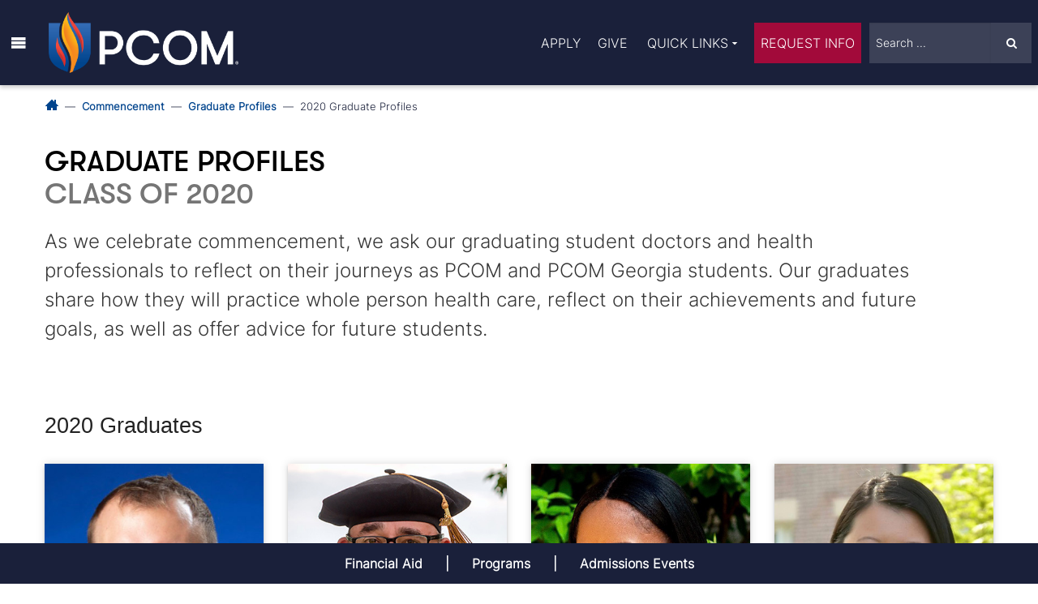

--- FILE ---
content_type: text/html; charset=UTF-8
request_url: https://www.pcom.edu/commencement/graduate-profiles/2020-graduate-profiles/
body_size: 7654
content:
<!DOCTYPE HTML><html class="no-js" lang="en">
   <head>
      <meta http-equiv="Content-Type" content="text/html; charset=UTF-8">
      <meta http-equiv="X-UA-Compatible" content="IE=Edge">
      <meta charset="utf-8">
      <meta name="viewport" content="width=device-width, initial-scale=1.0">
      <script>
  window.dataLayer = window.dataLayer ||[];
  function gtag(){dataLayer.push(arguments);}
	gtag('consent','default',{
		'ad_storage': 'denied',
		'analytics_storage': 'denied',
		'ad_user_data':'denied',
		'ad_personalization':'denied',
		'functionality_storage':'granted',
		'security_storage':'granted',  
		'wait_for_update': 500
	});
	gtag('consent', 'default', {
		'ad_storage':'granted',
		'analytics_storage':'granted',
		'ad_user_data':'granted',
		'ad_personalization':'granted',
		'functionality_storage':'granted',
		'security_storage':'granted',
		'region': ['US'],
		'wait_for_update': 500
	});
  gtag("set", "ads_data_redaction", false);
</script>
<script src="https://cmp.osano.com/16A0BGT8MroC32Ftj/b76c6c65-30bb-4398-a890-7c5bff831974/osano.js"></script>
<style>
.osano-cm-widget { display: none; }
.osano-cm-window label {color:#fff;}
</style>
<script>
document.addEventListener("DOMContentLoaded", function(event) { 
  $('#footer').on( "click", '#osano-manage-cookies', function(e) {
    e.preventDefault(); 
    Osano.cm.showDrawer('osano-cm-dom-info-dialog-open');
  });
});
</script>

<script>
    window.Osano.cm.addEventListener("osano-cm-script-blocked", function (item) {
        console.log("Script blocked: " + item);
    });
    window.Osano.cm.addEventListener("osano-cm-cookie-blocked", function (item) {
        console.log("Cookie blocked: " + item);
    });
</script>


<!-- Google Tag Manager -->
<noscript><iframe src="//tagging.pcom.edu/ns.html?id=GTM-M6FRDK"
height="0" width="0" style="display:none;visibility:hidden"></iframe></noscript>
<script>(function(w,d,s,l,i){w[l]=w[l]||[];w[l].push({'gtm.start':
new Date().getTime(),event:'gtm.js'});var f=d.getElementsByTagName(s)[0],
j=d.createElement(s),dl=l!='dataLayer'?'&l='+l:'';j.async=true;j.src=
'//tagging.pcom.edu/gtm.js?id='+i+dl;f.parentNode.insertBefore(j,f);
})(window,document,'script','dataLayer','GTM-M6FRDK');</script>
<!-- End Google Tag Manager -->
<link rel="icon" type="image/png" href="/_resources/images/favicon.png?v=2" />
<link rel="preload" href="/_resources/fonts/GT-Walsheim-Bold.woff2" as="font" type="font/woff2" crossorigin>
<link rel="preload" href="/_resources/fonts/GT-Walsheim-Medium.woff2" as="font" type="font/woff2" crossorigin>
<link rel="preload" href="/_resources/fonts/Inter-Variable.woff2" as="font" type="font/woff2" crossorigin>
<link rel="preload" href="/_resources/fonts/icomoon.woff?6uncr71" as="font" type="font/woff" crossorigin>
<link rel="stylesheet" href="/_resources/css/foundation.css" />
<link rel="stylesheet" href="/_resources/css/style.css?v=59" />
<!-- HTML5 shim and Respond.js for IE8 support of HTML5 elements and media queries -->
    <!-- WARNING: Respond.js doesn't work if you view the page via file:// -->
    <!--[if lt IE 9]>
		<style>
			.nav {
				background: #1a2139 !important;
			}
		</style>
      <script src="https://oss.maxcdn.com/html5shiv/3.7.2/html5shiv.min.js"></script>
      <script src="https://oss.maxcdn.com/respond/1.4.2/respond.min.js"></script>
    <![endif]-->
<!--[if IE 8 ]>
<style>
.page-loader {
    display: none !important;
}
</style>
<![endif]-->

<script src="/_resources/js/modules/jquery.min.3.6.2.js"></script>
<!-- this is the end headcode include -->      <meta property="og:image" content="https://www.pcom.edu/_resources/images/open-graph/pcom-shield-vertical-dark-bg-rss-2024.png">
      <meta name="twitter:image" content="https://www.pcom.edu/_resources/images/open-graph/pcom-shield-vertical-dark-bg-rss-2024.png">
      <meta property="og:title" content="2020 Graduate Profiles | Philadelphia College of Osteopathic Medicine">
      <meta property="og:url" content="https://www.pcom.edu/commencement/graduate-profiles/2020-graduate-profiles/">
      <link href="https://www.pcom.edu/commencement/graduate-profiles/2020-graduate-profiles/" rel="canonical">
      <meta property="og:description" content="PCOM and PCOM Georgia's student doctors and health professionals from the class of 2020 share their challenges, triumphs and advice as they near graduation.">
      <meta property="og:type" content="website">
      <meta name="twitter:card" content="summary">
      <meta name="twitter:title" content="2020 Graduate Profiles | Philadelphia College of Osteopathic Medicine">
      <meta name="twitter:description" content="PCOM and PCOM Georgia's student doctors and health professionals from the class of 2020 share their challenges, triumphs and advice as they near graduation.">
      <title>2020 Graduate Profiles | Philadelphia College of Osteopathic Medicine</title>
      <meta name="Description" content="PCOM and PCOM Georgia's student doctors and health professionals from the class of 2020 share their challenges, triumphs and advice as they near graduation.">
   </head>
   <body><section id="skip-main-content" aria-label="Skip to main content link"><a class="skip-main" href="#main_content">Skip to main content</a></section><section name="Header section" aria-label="Site header" id="header2" class="container fixed">
   <header class="column">
      <div class="header-left">
         <div class="menu-container"><a id="mm-btn" href="#" class="" role="button" aria-expanded="false" aria-controls="main-menu-container"><span role="img" aria-label="Main menu" class="menu-icon"></span></a><div id="main-menu-container" aria-labelledby="mm-btn">
               <div class="container">
                  <ul>
                     <li class="mm-heading"><a href="/academics/">Academics</a></li>
                     <li><a href="/academics/programs-and-degrees/">Programs and Degrees</a></li>
                     <li><a href="/academics/academic-calendar/">Academic Calendar</a></li>
                     <li><a href="/academics/course-catalogs/">Course Catalog</a></li>
                     <li><a href="/academics/faculty/">Faculty</a></li>
                     <li><a href="/academics/clinical-education/">Clinical Education</a></li>
                     <li><a href="/academics/graduate-medical-education/">Graduate Medical Education</a></li>
                     <li><a href="/academics/continuing-education/">Continuing Education</a></li>
                  </ul>
                  <ul>
                     <li class="mm-heading"><a href="/admissions/">Admissions</a></li>
                     <li><a href="/admissions/apply/">How to Apply</a></li>
                     <li><a href="/admissions/visit/">Admissions Events</a></li>
                     <li><a href="/admissions/student-stories/">Student Stories</a></li>
                     <li><a href="/admissions/faq/">FAQs</a></li>
                     <li><a href="/admissions/staff.html">Staff</a></li>
                     <li><a href="/admissions/community-outreach.html">Outreach and Pathway Programs</a></li>
                  </ul>
                  <ul>
                     <li class="mm-heading"><a href="/about/">About</a></li>
                     <li><a href="/campuses/">Locations</a></li>
                     <li><a href="/student-life/">Student Life</a></li>
                     <li><a href="/about/mission-statement.html">Mission Statement</a></li>
                     <li><a href="/about/what-is-osteopathic-medicine.html">What is Osteopathic Medicine?</a></li>
                     <li><a href="/campuses/philadelphia-campus/history.html">History</a></li>
                     <li><a href="/about/administration/">Administration</a></li>
                     <li><a href="/campuses/campus-maps-and-facilities/virtual-tour.html">Virtual Tour</a></li>
                  </ul>
                  <ul>
                     <li class="mm-heading"><a href="/research/">Research</a></li>
                     <li><a href="/research/research-areas/">Research Focus Areas</a></li>
                     <li><a href="/research/student-research.html">Student Research</a></li>
                     <li><a href="/research/faculty-researchers.html">Faculty Researchers</a></li>
                     <li><a href="/research/news/">Research News</a></li>
                     <li><a href="/research/ccda/">CCDA Research</a></li>
                     <li><a href="/research/division-of-research/">Division of Research</a></li>
                  </ul>
                  <ul>
                     <li class="mm-heading"><a href="https://www.alumni.pcom.edu/s/1816/16/home.aspx?gid=2&amp;pgid=61" target="_blank">Alumni</a></li>
                     <li><a href="https://www.alumni.pcom.edu/s/1816/16/interior.aspx?sid=1816&amp;gid=2&amp;pgid=401" target="_blank">Alumni Association</a></li>
                     <li><a href="https://www.alumni.pcom.edu/s/1816/16/interior.aspx?sid=1816&amp;gid=2&amp;pgid=106&amp;cid=283&amp;mid=18393" target="_blank">Class Notes</a></li>
                     <li><a href="https://www.alumni.pcom.edu/s/1816/16/interior.aspx?sid=1816&amp;gid=2&amp;pgid=579" target="_blank">Get Involved</a></li>
                     <li><a href="https://www.alumni.pcom.edu/s/1816/16/interior.aspx?sid=1816&amp;gid=2&amp;pgid=404&amp;sitebuilder=1&amp;contentbuilder=1" target="_blank">Alumni Events</a></li>
                     <li><a href="https://securelb.imodules.com/s/1816/lg21/form.aspx?sid=1816&amp;gid=2&amp;pgid=1839&amp;cid=3327" target="_blank">Give</a></li>
                     <li><a href="/about/departments/marketing-and-communications/digest-magazine/" target="_blank">Digest Magazine</a></li>
                  </ul>
                  <ul>
                     <li class="mm-heading"><a href="/about/">Costs &amp; Aid</a></li>
                     <li><a href="/about/departments/bursar/tuition-rates/">Tuition</a></li>
                     <li><a href="/about/departments/financial-aid/costs-of-attendance/">Costs of Attendance</a></li>
                     <li><a href="/about/departments/financial-aid/">Financial Aid</a></li>
                     <li><a href="/about/departments/financial-aid/types-of-aid/scholarships/">Scholarships</a></li>
                     <li><a href="/about/departments/financial-aid/faqs/">FAQs</a></li>
                     <li><a href="/about/departments/financial-aid/financial-literacy/">Financial Wellness</a></li>
                  </ul>
                  <ul id="mobile-ql-container">
                     <li class="mm-heading"><a href="#">Quick Links</a></li>
                     <li><a href="https://wd108.myworkday.com/pcom/d/home.htmld" target="_blank">Workday</a></li>
                     <li><a href="https://my.pcom.edu/" target="_blank">MyPCOM</a></li>
                     <li><a href="https://pcom.blackboard.com/ultra" target="_blank">Blackboard</a></li>
                     <li><a href="https://library.pcom.edu/" target="_blank">Library</a></li>
                     <li><a href="https://ui.examsoft.io/login?institutioncode=pcom" target="_blank">ExamSoft</a></li>
                     <li><a href="/academics/academic-calendar/">Academic Calendar</a></li>
                     <li><a href="/about/departments/human-resources/career-opportunities/">Career Opportunities</a></li>
                     <li><a href="https://www.aaiscloud.com/PCOM/" target="_blank">Room Scheduling</a></li>
                     <li><a href="https://pcom.ecampus.com/" target="_blank">Bookstore</a></li>
                     <li><a href="https://pcom.nbsstore.net/" target="_blank">PCOM Spirit Store</a></li>
                     <li><a href="/news/social/">Connect With Us</a></li>
                     <li><a href="/coronavirus/">Covid-19 Updates</a></li>
                     <li><a href="https://campaign.pcom.edu/" target="_blank">United &amp; Ignited</a></li>
                  </ul>
                  <div class="mobile-cta-container">
                     <ul>
                        <li><a href="/admissions/apply/#howtoapply" class="pcom-blue-btn btn button">Apply</a></li>
                        <li><a href="https://securelb.imodules.com/s/1816/lg21/form.aspx?sid=1816&amp;gid=2&amp;pgid=1839&amp;cid=3327" class="pcom-blue-btn btn button" target="_blank">Give</a></li>
                        <li><a href="/requestinfo.html" class="pcom-red-btn btn button">Request Info</a></li>
                     </ul>
                  </div>
               </div>
            </div>
         </div>
         <div class="logo"><a href="/"><img src="/_resources/images/logos-and-wordmarks/2024/pcom-dark-bg.png" alt="PCOM Logo - Home" height="75" width="234"></a></div>
         <div class="mobile-search-container"><a id="toggle-hsf-btn" href="#" class="postfix icon-search search-form-search" role="button" aria-expanded="false" aria-controls="mobile-search-container"><span role="img" aria-label="Site search" class="search-icon"></span></a><div class="mobile-search-inner-container">
               <form id="mobileSearchForm" action="/search.html">
                  <div class="msf-input"><input aria-label="Search" type="search" placeholder="Search ..." name="q" class="form-control"><input type="hidden" id="mobileSearchID" name="l" value="mobile"></div>
                  <div class="msf-submit"><button aria-label="Submit Site Search" type="submit" class="postfix icon-search search-form-search form-control"></button></div>
               </form>
            </div>
         </div>
      </div>
      <div class="header-right">
         <div class="menu-cta-container">
            <ul>
               <li><a href="/admissions/apply/#howtoapply">Apply</a></li>
               <li><a href="https://securelb.imodules.com/s/1816/lg21/form.aspx?sid=1816&amp;gid=2&amp;pgid=1839&amp;cid=3327" target="_blank">Give</a></li>
            </ul>
         </div>
         <div class="menu-ql-container"><a id="ql-btn" href="#" class="" role="button" aria-expanded="false" aria-controls="ql-dropdown">Quick Links<span class="icon-arrow_drop_down"></span></a><ul class="ql-dropdown" id="ql-dropdown" aria-labelledby="ql-btn">
               <li><a href="https://wd108.myworkday.com/pcom/d/home.htmld" target="_blank">Workday</a></li>
               <li><a href="https://my.pcom.edu/" target="_blank">MyPCOM</a></li>
               <li><a href="https://pcom.blackboard.com/ultra" target="_blank">Blackboard</a></li>
               <li><a href="https://library.pcom.edu/" target="_blank">Library</a></li>
               <li><a href="https://ui.examsoft.io/login?institutioncode=pcom" target="_blank">ExamSoft</a></li>
               <li><a href="/academics/academic-calendar/">Academic Calendar</a></li>
               <li><a href="/about/departments/human-resources/career-opportunities/">Career Opportunities</a></li>
               <li><a href="https://www.aaiscloud.com/PCOM/" target="_blank">Room Scheduling</a></li>
               <li><a href="https://pcom.ecampus.com/" target="_blank">Bookstore</a></li>
               <li><a href="https://pcom.nbsstore.net/" target="_blank">PCOM Spirit Store</a></li>
               <li><a href="/news/social/">Connect With Us</a></li>
               <li><a href="/coronavirus/">Covid-19 Updates</a></li>
               <li><a href="https://campaign.pcom.edu/" target="_blank">United &amp; Ignited</a></li>
            </ul>
         </div><a href="/requestinfo.html" class="cta-btn red-cta red-cta-desktop">Request Info</a><div class="menu-search-container">
            <form id="headerSearchForm" action="/search.html">
               <div class="hsf-input"><input aria-label="Search" type="search" placeholder="Search ..." name="q" class=""><input type="hidden" id="headerSearchID" name="l" value="header"></div>
               <div class="hsf-submit"><button aria-label="Submit Site Search" type="submit" class="postfix icon-search search-form-search"></button></div>
            </form>
         </div>
      </div>
   </header>
</section><div class="blur-overlay"></div>





      <div class="scrollfix"><span id="main_content" tabindex="-1"></span><section id="breadcrumbs" class="breadcrumbs" aria-label="breacdcrumbs">
            <div class="row">
               <nav aria-label="breadcrumb">
                  <ol class="breadcrumb">
                     <li class="breadcrumb-item"><a class="home-breadcrumb" href="/"><span class="icon-home3" role="img" aria-label="Home Page"></span></a></li>
                     <li class="breadcrumb-item"><a href="/commencement/">Commencement</a></li>
                     <li class="breadcrumb-item"><a href="/commencement/graduate-profiles/">Graduate Profiles</a></li>
                     <li class="breadcrumb-item active" aria-current="page">2020 Graduate Profiles</li>
                  </ol>
               </nav>
            </div>
         </section>
         <section id="admissions" class="admissions backpage" aria-label="Top content">
            <div class="row">
               <div class="medium-15 columns left">
                  <h1>Graduate Profiles&nbsp;<br><span>Class of 2020</span></h1>
                  <p class="large">As we celebrate&nbsp;commencement, we&nbsp;ask our graduating student doctors and health professionals
                     to reflect on their journeys&nbsp;as PCOM and PCOM Georgia students. Our graduates share
                     how they will practice whole person health care, reflect on their achievements and
                     future goals, as well as offer advice for future students.</p>
               </div>
            </div>
         </section>
         <section class="campus-news backpage image-cards image-cards-dark image-cards-pcom-dark-red" aria-labelledby="d13e162" aria-label="Visit news cards">
            <div class="row">
               <div class="heading medium-16 columns left" id="d13e162">
                  
                  <h3>2020 Graduates</h3>
                  </div>
            </div>
            <div class="row">
               <div class="flex-row">
                  <div class="campus-news-item  campus-news-item-four"><a href="/commencement/graduate-profiles/2020-graduate-profiles/nathan-ambrose.html" target="" aria-labelledby="news-item-d13e188">
                        <figure class="campus-news-image"><img class="lozad" data-src="/_resources/images/commencement/2020-commencement/graduate-profiles/nathan-ambrose-commencement-portrait.jpg" src="/_resources/images/commencement/2020-commencement/graduate-profiles/nathan-ambrose-commencement-portrait.jpg" alt="Headshot photograph of Nathan Ambrose, MS/PA '20"></figure>
                        <div class="campus-news-heading" id="news-item-d13e188">
                           <div class="campus-news-title">Nathan Ambrose, MS/PA '20</div>
                           <div class="campus-news-text">PCOM Georgia</div>
                        </div></a></div>
                  <div class="campus-news-item  campus-news-item-four"><a href="/commencement/graduate-profiles/2020-graduate-profiles/brant-barron.html" target="" aria-labelledby="news-item-d13e202">
                        <figure class="campus-news-image"><img class="lozad" data-src="/_resources/images/commencement/2020-commencement/graduate-profiles/brant-barron-pcom-georgia-commencement.jpg" src="/_resources/images/commencement/2020-commencement/graduate-profiles/brant-barron-pcom-georgia-commencement.jpg" alt="Headshot photograph of Brant Barron, DO '20, smiling and wearing his black and green commencement regalia."></figure>
                        <div class="campus-news-heading" id="news-item-d13e202">
                           <div class="campus-news-title">Brant Barron, DO '20</div>
                           <div class="campus-news-text">PCOM Georgia</div>
                        </div></a></div>
                  <div class="campus-news-item  campus-news-item-four"><a href="/commencement/graduate-profiles/2020-graduate-profiles/bintou-berete.html" target="" aria-labelledby="news-item-d13e217">
                        <figure class="campus-news-image"><img class="lozad" data-src="/_resources/images/commencement/2020-commencement/graduate-profiles/bintou-berete-pcom-commencement.jpg" src="/_resources/images/commencement/2020-commencement/graduate-profiles/bintou-berete-pcom-commencement.jpg" alt="Headshot photograph of Bintou Berete, MS/PA ‘20, wearing her healthcare professional white coat."></figure>
                        <div class="campus-news-heading" id="news-item-d13e217">
                           <div class="campus-news-title">Bintou Berete, MS/PA '20</div>
                           <div class="campus-news-text">PCOM</div>
                        </div></a></div>
                  <div class="campus-news-item  campus-news-item-four"><a href="/commencement/graduate-profiles/2020-graduate-profiles/julia-burns.html" target="" aria-labelledby="news-item-d13e231">
                        <figure class="campus-news-image"><img class="lozad" data-src="/_resources/images/commencement/2020-commencement/graduate-profiles/julia-burns-pcom-commencement.jpg" src="/_resources/images/commencement/2020-commencement/graduate-profiles/julia-burns-pcom-commencement.jpg" alt="Headshot photograph of Julia Burns, MS/Biomed ’20, smiling and wearing her black commencement regalia."></figure>
                        <div class="campus-news-heading" id="news-item-d13e231">
                           <div class="campus-news-title">Julia Burns, MS/Biomed '20</div>
                           <div class="campus-news-text">PCOM</div>
                        </div></a></div>
                  <div class="campus-news-item  campus-news-item-four"><a href="/commencement/graduate-profiles/2020-graduate-profiles/nicholas-caputo.html" target="" aria-labelledby="news-item-d13e245">
                        <figure class="campus-news-image"><img class="lozad" data-src="/_resources/images/commencement/2020-commencement/graduate-profiles/caputo-crop.jpg" src="/_resources/images/commencement/2020-commencement/graduate-profiles/caputo-crop.jpg" alt="Headshot photograph of Nicholas Caputo, MS/PA ‘20, smiling and wearing his black and green commencement regalia."></figure>
                        <div class="campus-news-heading" id="news-item-d13e245">
                           <div class="campus-news-title">Nicholas Caputo, MS/PA ‘20</div>
                           <div class="campus-news-text">PCOM Georgia</div>
                        </div></a></div>
                  <div class="campus-news-item  campus-news-item-four"><a href="/commencement/graduate-profiles/2020-graduate-profiles/obinna-ekechukwu.html" target="" aria-labelledby="news-item-d13e259">
                        <figure class="campus-news-image"><img class="lozad" data-src="/_resources/images/commencement/2020-commencement/graduate-profiles/ekechukwu-crop.jpg" src="/_resources/images/commencement/2020-commencement/graduate-profiles/ekechukwu-crop.jpg" alt="Headshot photograph of Obinna Ekechukwu, PharmD ‘20, smiling and wearing his commencement regalia."></figure>
                        <div class="campus-news-heading" id="news-item-d13e259">
                           <div class="campus-news-title">Obinna Ekechukwu, PharmD ‘20</div>
                           <div class="campus-news-text">PCOM Georgia</div>
                        </div></a></div>
                  <div class="campus-news-item  campus-news-item-four"><a href="/commencement/graduate-profiles/2020-graduate-profiles/katie-googe.html" target="" aria-labelledby="news-item-d13e273">
                        <figure class="campus-news-image"><img class="lozad" data-src="/_resources/images/commencement/2020-commencement/graduate-profiles/katie-googe-pcom-georgia-commencement-portrait.jpg" src="/_resources/images/commencement/2020-commencement/graduate-profiles/katie-googe-pcom-georgia-commencement-portrait.jpg" alt="Headshot photograph of Katie Googe, DO '20, smiling."></figure>
                        <div class="campus-news-heading" id="news-item-d13e273">
                           <div class="campus-news-title">Katie Googe, DO '20</div>
                           <div class="campus-news-text">PCOM Georgia</div>
                        </div></a></div>
                  <div class="campus-news-item  campus-news-item-four"><a href="/commencement/graduate-profiles/2020-graduate-profiles/memu-Iye-kamara.html" target="" aria-labelledby="news-item-d13e287">
                        <figure class="campus-news-image"><img class="lozad" data-src="/_resources/images/commencement/2020-commencement/graduate-profiles/memu-Iye-kamara-pcom-commencement-portrait.jpg" src="/_resources/images/commencement/2020-commencement/graduate-profiles/memu-Iye-kamara-pcom-commencement-portrait.jpg" alt="Professional headshot photograph of Memu-Iye Kamara, DO ‘20."></figure>
                        <div class="campus-news-heading" id="news-item-d13e287">
                           <div class="campus-news-title">Memu-Iye Kamara, DO '20</div>
                           <div class="campus-news-text">PCOM</div>
                        </div></a></div>
                  <div class="campus-news-item  campus-news-item-four"><a href="/commencement/graduate-profiles/2020-graduate-profiles/marissa-manning.html" target="" aria-labelledby="news-item-d13e302">
                        <figure class="campus-news-image"><img class="lozad" data-src="/_resources/images/commencement/2020-commencement/graduate-profiles/marissa-manning-pcom-commencement.jpg" src="/_resources/images/commencement/2020-commencement/graduate-profiles/marissa-manning-pcom-commencement.jpg" alt="Headshot photograph of Marissa Manning, DO '20, wearing her service dress white Navy uniform."></figure>
                        <div class="campus-news-heading" id="news-item-d13e302">
                           <div class="campus-news-title">Marissa Manning, DO '20</div>
                           <div class="campus-news-text">PCOM</div>
                        </div></a></div>
                  <div class="campus-news-item  campus-news-item-four"><a href="/commencement/graduate-profiles/2020-graduate-profiles/najiullah-noor.html" target="" aria-labelledby="news-item-d13e316">
                        <figure class="campus-news-image"><img class="lozad" data-src="/_resources/images/commencement/2020-commencement/graduate-profiles/noor-sm.jpg" src="/_resources/images/commencement/2020-commencement/graduate-profiles/noor-sm.jpg" alt="Headshot photograph of Najiullah M. Noor, MS/Biomed ‘20, smiling."></figure>
                        <div class="campus-news-heading" id="news-item-d13e316">
                           <div class="campus-news-title">Najiullah M. Noor, MS/Biomed ‘20</div>
                           <div class="campus-news-text">PCOM Georgia</div>
                        </div></a></div>
                  <div class="campus-news-item  campus-news-item-four"><a href="/commencement/graduate-profiles/2020-graduate-profiles/chetachi-odelugo.html" target="" aria-labelledby="news-item-d13e330">
                        <figure class="campus-news-image"><img class="lozad" data-src="/_resources/images/commencement/2020-commencement/graduate-profiles/odelugo-chetachi-pcom-commencement.jpg" src="/_resources/images/commencement/2020-commencement/graduate-profiles/odelugo-chetachi-pcom-commencement.jpg" alt="Professional headshot photograph of Chetachi Odelugo, DO '20."></figure>
                        <div class="campus-news-heading" id="news-item-d13e330">
                           <div class="campus-news-title">Chetachi Odelugo, DO '20</div>
                           <div class="campus-news-text">PCOM</div>
                        </div></a></div>
                  <div class="campus-news-item  campus-news-item-four"><a href="/commencement/graduate-profiles/2020-graduate-profiles/efrain-padilla.html" target="" aria-labelledby="news-item-d13e344">
                        <figure class="campus-news-image"><img class="lozad" data-src="/_resources/images/commencement/2020-commencement/graduate-profiles/efrain-padilla-pcom-georgia-commencement-portrait.jpg" src="/_resources/images/commencement/2020-commencement/graduate-profiles/efrain-padilla-pcom-georgia-commencement-portrait.jpg" alt="Professional headshot photograph of Efrain Padilla, DO '20, wearing a black suit."></figure>
                        <div class="campus-news-heading" id="news-item-d13e344">
                           <div class="campus-news-title">Efrain Padilla, DO '20</div>
                           <div class="campus-news-text">PCOM Georgia</div>
                        </div></a></div>
                  <div class="campus-news-item  campus-news-item-four"><a href="/commencement/graduate-profiles/2020-graduate-profiles/teira-pendleton.html" target="" aria-labelledby="news-item-d13e358">
                        <figure class="campus-news-image"><img class="lozad" data-src="/_resources/images/commencement/2020-commencement/graduate-profiles/teira-pendleton-pcom-commencement.jpg" src="/_resources/images/commencement/2020-commencement/graduate-profiles/teira-pendleton-pcom-commencement.jpg" alt="Professional headshot photograph of Teira Pendleton, MS/PA '20, wearing her health care professional white coat"></figure>
                        <div class="campus-news-heading" id="news-item-d13e358">
                           <div class="campus-news-title">Teira Pendleton, MS/PA '20</div>
                           <div class="campus-news-text">PCOM</div>
                        </div></a></div>
                  <div class="campus-news-item  campus-news-item-four"><a href="/commencement/graduate-profiles/2020-graduate-profiles/samantha-sabada.html" target="" aria-labelledby="news-item-d13e372">
                        <figure class="campus-news-image"><img class="lozad" data-src="/_resources/images/commencement/2020-commencement/graduate-profiles/samantha-sabada-commencement-portrait.jpg" src="/_resources/images/commencement/2020-commencement/graduate-profiles/samantha-sabada-commencement-portrait.jpg" alt="Headshot photograph of Samantha Sabada, PharmD '20, wearing her cap and gown outdoors"></figure>
                        <div class="campus-news-heading" id="news-item-d13e372">
                           <div class="campus-news-title">Samantha Sabada, PharmD '20</div>
                           <div class="campus-news-text">PCOM Georgia</div>
                        </div></a></div>
                  <div class="campus-news-item  campus-news-item-four"><a href="/commencement/graduate-profiles/2020-graduate-profiles/lindsay-washington.html" target="" aria-labelledby="news-item-d13e387">
                        <figure class="campus-news-image"><img class="lozad" data-src="/_resources/images/commencement/2020-commencement/graduate-profiles/lindsay-washington-pcom-commencement.jpg" src="/_resources/images/commencement/2020-commencement/graduate-profiles/lindsay-washington-pcom-commencement.jpg" alt="Headshot photograph of MS in School Psychology graduate Lindsay Washington"></figure>
                        <div class="campus-news-heading" id="news-item-d13e387">
                           <div class="campus-news-title">Lindsay Washington,&nbsp;MS School Psych '20</div>
                           <div class="campus-news-text">PCOM</div>
                        </div></a></div>
               </div>
            </div>
         </section>
         <section aria-label="Image Preview" class="img-show-outer"><span class="img-show-close-btn">X</span><div class="img-overlay"></div>
            <div id="image-preview-wrapper" class="img-show-inner text-center"></div>
         </section>
         
<section id="sub-footer" class="sub-footer" aria-label="Sub Footer">
	<div class="shadow"></div>
	<div class="row">
		<div class="large-2-12 medium-4-12 small-8 columns">
			<ul>
<li>Prospective Students</li>
<li><a href="/admissions/">Admissions</a></li>
<li><a href="/academics/programs-and-degrees/">Programs and Degrees</a></li>
<li><a href="/about/what-is-osteopathic-medicine.html">What is Osteopathic Medicine?</a></li>
<li><a href="/requestinfo.html">Request Information</a></li>
<li><a href="/about/departments/financial-aid/">Costs and Financial Aid</a></li>
<li><a href="/about/mission-statement.html">Mission Statement</a></li>
<li><a href="/student-life/">Student Life</a></li>
<li><a href="/campuses/housing.html">Housing Options</a></li>
<li><a href="/campuses/philadelphia-campus/history.html">History</a></li>
<li><a href="/about/departments/security/annual-security-fire-safety-report.html">Clery Act</a></li>
</ul>
		</div>
		<div class="large-2-12 medium-4-12 small-8 columns">
			<ul>
<li>Current Students</li>
<li><a title="myPCOM" href="https://my.pcom.edu" target="_blank" rel="noopener">myPCOM</a></li>
<li><a href="/academics/academic-calendar/">Academic Calendar</a></li>
<li><a href="/academics/course-catalogs/">Course Catalog</a></li>
<li><a href="/about/departments/financial-aid/">Financial Aid</a></li>
<li><a href="/about/departments/bursar/">Bursar</a></li>
<li><a href="/about/departments/registrar/">Registrar</a></li>
<li><a href="/academics/faculty/">Faculty</a></li>
<li><a href="/commencement/">Commencement</a></li>
<li><a href="https://library.pcom.edu/" target="_blank" rel="noopener">Library</a></li>
<li><a href="https://pcom.ecampus.com/" target="_blank" rel="noopener">Bookstore</a></li>
<li><a href="/about/departments/security/">Security</a></li>
</ul>
		</div>
		<div class="show-for-small-only" style="width:100%; height: 20px; float:left; display:block;"></div>
		<div class="large-2-12 medium-4-12 small-8 columns">
			<ul>
<li>Faculty and Staff</li>
<li><a href="/about/departments/its/services/#citrix">Off-Campus Access</a></li>
<li><a href="/about/administration/">Administration</a></li>
<li><a href="/about/departments/">Administrative Departments</a></li>
<li><a href="/academics/academic-departments/">Academic Departments</a></li>
<li><a href="/about/departments/its/">Technical Support</a></li>
<li><a href="/about/departments/marketing-and-communications/web-team.html">Website Support</a></li>
<li><a href="/academics/faculty/">Faculty Directory</a></li>
</ul>
		</div>
		<div class="show-for-medium-only" style="width:100%; height: 20px; float:left; display:block;"></div>
		<div class="large-2-12 medium-4-12 small-8 columns">
			<ul>
<li>Alumni</li>
<li><a href="https://www.alumni.pcom.edu/s/1816/16/home.aspx?gid=2&amp;pgid=61" target="_blank" rel="noopener">Alumni Portal</a></li>
<li><a href="https://www.alumni.pcom.edu/s/1816/16/interior.aspx?sid=1816&amp;gid=2&amp;pgid=401" target="_blank" rel="noopener">Alumni Association</a></li>
<li><a href="https://www.alumni.pcom.edu/s/1816/16/interior.aspx?sid=1816&amp;gid=2&amp;pgid=106&amp;cid=283&amp;mid=18393" target="_blank" rel="noopener">Class Notes</a></li>
<li><a href="https://www.alumni.pcom.edu/s/1816/16/interior.aspx?sid=1816&amp;gid=2&amp;pgid=579" target="_blank" rel="noopener">Get Involved</a></li>
<li><a href="https://www.alumni.pcom.edu/s/1816/16/interior.aspx?sid=1816&amp;gid=2&amp;pgid=404&amp;sitebuilder=1&amp;contentbuilder=1" target="_blank" rel="noopener">Alumni Events</a></li>
<li><a href="https://www.alumni.pcom.edu/s/1816/16/interior.aspx?sid=1816&amp;gid=2&amp;pgid=405" target="_blank" rel="noopener">Alumni Resources</a></li>
<li><a href="https://securelb.imodules.com/s/1816/lg21/form.aspx?sid=1816&amp;gid=2&amp;pgid=1839&amp;cid=3327" target="_blank" rel="noopener">Give</a></li>
<li><a href="/about/departments/marketing-and-communications/digest-magazine/">Digest Magazine</a></li>
</ul>
		</div>
		<div class="show-for-small-only" style="width:100%; height: 20px; float:left; display:block;"></div>
		<div class="large-2-12 medium-4-12 small-8 columns">
			<ul>
<li>Community</li>
<li><a href="/about/president/#podcast">President's Podcast</a></li>
<li><a href="/about/departments/community-partnerships/">Office of Campus and Community Partnerships</a></li>
<li><a href="/about/president/cwi/">Community Wellness Initiative</a></li>
<li><a href="/innovationfund/">Primary Care Innovation Fund</a></li>
<li><a href="/news/events/">Events Calendar</a></li>
<li><a href="/about/departments/human-resources/career-opportunities/">Career Opportunities</a></li>
<li><a href="/patients/">Patient Services</a></li>
<li><a href="/about/departments/marketing-and-communications/media-relations.html">For the Media</a></li>
<li><a href="/news/social-media-directory.html">Connect With Us</a></li>
</ul>
		</div>
		<div class="large-2-12 medium-4-12 small-8 columns">
			<ul>
<li>More Information</li>
<li><a href="/contact.html">Contact Us</a></li>
<li><a href="/campuses/campus-maps-and-facilities/">Maps and Directions</a></li>
<li><a href="/campuses/campus-maps-and-facilities/virtual-tour.html">Virtual Tour</a></li>
<li><a href="/accreditation/">Accreditation</a></li>				
<li><a href="/disclosures/">HEOA Disclosures and Policies</a></li>
<li><a href="/program-statistics/">Program Statistics</a></li>
<li><a href="/title-ix/">Title IX</a></li>
<li><a href="/about/departments/human-resources/equal-opportunity.html">Non-Discrimination</a></li>
<li><a href="/disclosures/licensure-requirements.html">State Licensure Information</a></li>				
</ul>
		</div>
	</div>
</section>
<section class="sticky-footer" aria-label="Sticky Footer">
	<div class="row">
		
			<ul class="sticky-footer-list">
				<li><a class="sticky-footer-btn" href="/about/departments/financial-aid/">Financial Aid</a></li>
				<li><a class="sticky-footer-btn" href="/academics/programs-and-degrees/">Programs</a></li>
				<li><a class="sticky-footer-btn" href="/admissions/visit/">Admissions Events</a></li>
			</ul>	
		
	</div>
</section><section id="footer" class="footer py-5 lozad" aria-label="Footer">	
	<div class="container">
		<div class="row text-center">
			<div class="col-sm-12">
				<p><a href="/" aria-label="PCOM Homepage"><img class="wordmark lozad" data-src="/_resources/images/logos-and-wordmarks/2024/pcom-vert-light-bg.png" alt="PCOM Logo - Home" width="69" height="125" /> </a></p>
				<ul id="footer-locations-ul" class="mb-5">
					
						<li><a href="/campuses/philadelphia-campus/">Philadelphia, PA</a></li>
						<li><a href="/campuses/georgia-campus/">Suwanee, GA</a></li>
						<li><a href="/south-georgia/">Moultrie, GA</a></li>
					
				</ul>
				<ul id="footer-links-ul" class="mb-5">
					
						<li><a href="/contact.html">Contact Us</a></li>
						<li><a href="/terms-of-use.html">Terms of Use</a></li>
						<li><a href="/privacy-policy.html">Privacy Policy</a></li>
						<li><a href="/accessibility/">Accessibility</a></li>
						<li><a href="#" id="osano-manage-cookies">Manage Cookies</a></li>
					
				</ul>
				<form id="footerSearchForm" action="/search.html" class="mb-5">
					<div class="input-group mb-3">
						<input type="text" class="form-control" placeholder="Search ..." name="q" aria-label="Search" aria-describedby="footer-search-btn">
						<input type="hidden" id="footerSearchLocation" name="l" value="footer">
						<button aria-label="Submit Site Search" class="btn btn-outline-light icon-search" type="submit" id="footer-search-btn"></button>
					</div>
				</form>
				<p id="copyright-notice"><a id="directedit">&copy;</a> 2026 Philadelphia College of Osteopathic Medicine</p>
			</div>
		</div> <!-- end row -->
	</div><!-- end container -->
</section>         <div id="hidden" style="display:none;"><div id="de-container"><a id="de" href="https://a.cms.omniupdate.com/11/?skin=oucampus&amp;account=PCOM&amp;site=www&amp;action=de&amp;path=/commencement/graduate-profiles/2020-graduate-profiles/index.pcf" target="_blank">©</a></div></div>
      </div>
      
<script src="/_resources/js/foundation.min.js"></script>
<script src="/_resources/js/vendor/modernizr.js"></script>
<script src="/_resources/js/ou/navigation.js?v=1"></script>
<script src="/_resources/js/main.js?v=6"></script>
<script src="/_resources/js/ou/direct-edit.js"></script><script type="text/javascript">
            var OUC = OUC || {};
            OUC.globalProps = OUC.globalProps || {};
            OUC.pageProps = OUC.pageProps || {};
            OUC.props = OUC.props || {};
            
            
                OUC.globalProps['path'] = "/commencement/graduate-profiles/2020-graduate-profiles/index.html";
                OUC.globalProps['domain'] = "https://www.pcom.edu";
                OUC.globalProps['index-file'] = "index";
                OUC.globalProps['extension'] = "html";
                OUC.pageProps['pagetype'] = "";
                OUC.pageProps['pagestyle'] = "admissions";
                OUC.pageProps['heading'] = "Graduate Profiles";
                OUC.pageProps['subheading'] = "Class of 2020";
                OUC.pageProps['breadcrumb'] = "2020 Graduate Profiles";
                OUC.pageProps['openGraphImage'] = "";
                OUC.pageProps['navToggle'] = "";
                OUC.pageProps['topContent2'] = "";
                OUC.pageProps['topContent3'] = "";
                OUC.pageProps['heroslider'] = "none";
                OUC.pageProps['hero-extra'] = "";
                OUC.pageProps['hero-mobile-image'] = "https://www.pcom.edu/_resources/ldp/images/.private_ldp/a69523/production/master/d1cc8a9a-3e70-426c-b3e9-8b01aa6c834b.jpg";
                OUC.pageProps['slidervid'] = "https://s3-us-west-1.amazonaws.com/exphand/hero_v1.mp4";
                OUC.pageProps['slidervid2'] = "";
                OUC.pageProps['slidervid3'] = "";
                OUC.pageProps['halves-image1'] = "/_resources/images/hero-mednet-1.jpg";
                OUC.pageProps['halves-text1'] = "OUR HOSPITAL PARTNERS";
                OUC.pageProps['halves-link1'] = "#";
                OUC.pageProps['halves-image2'] = "/_resources/images/hero-mednet-2.jpg";
                OUC.pageProps['halves-text2'] = "RESIDENCY PROGRAM";
                OUC.pageProps['halves-link2'] = "#";
            
            var key;
            for (key in OUC.globalProps) {
            OUC.props[key] = OUC.globalProps[key];
            }
            for (key in OUC.pageProps) {
            OUC.props[key] = OUC.pageProps[key];
            }
        </script></body>
</html>

--- FILE ---
content_type: text/css
request_url: https://www.pcom.edu/_resources/css/style.css?v=59
body_size: 30018
content:
/* color references
PCOM Blue: #00448D;
PCOM Yellow: #FCAF16;
PCOM Red: #FB2D37;

PCOM Dark Blue: #1A203A;
PCOM Dark Red: #A20A3A;
PCOM Cyan: #00E4E1;
PCOM Cool Gray: #EDF6F5;
*/
@charset "UTF-8";
@font-face {
  font-family: 'GT-Walsheim-Black-Oblique';
  font-display: swap;
  src: url("/_resources/fonts/GT-Walsheim-Black-Oblique.eot");
  src: url("/_resources/fonts/GT-Walsheim-Black-Oblique.eot?#iefix") format("embedded-opentype"), url("/_resources/fonts/GT-Walsheim-Black-Oblique.woff2") format("woff2"), url("/_resources/fonts/GT-Walsheim-Black-Oblique.woff") format("woff"), url("/_resources/fonts/GT-Walsheim-Black-Oblique.ttf") format("truetype"), url("/_resources/fonts/GT-Walsheim-Black-Oblique.svg#5593086f770e338408758aa1dd4233fc") format("svg");
  font-weight: normal;
  font-style: normal; }
@font-face {
  font-family: 'GT-Walsheim-Black';
  font-display: swap; 
  src: url("/_resources/fonts/GT-Walsheim-Black.eot");
  src: url("/_resources/fonts/GT-Walsheim-Black.eot?#iefix") format("embedded-opentype"), url("/_resources/fonts/GT-Walsheim-Black.woff2") format("woff2"), url("/_resources/fonts/GT-Walsheim-Black.woff") format("woff"), url("/_resources/fonts/GT-Walsheim-Black.ttf") format("truetype"), url("/_resources/fonts/GT-Walsheim-Black.svg#cbd6d051b7e066ba031ae72f2a7aac4f") format("svg");
  font-weight: normal;
  font-style: normal; }
@font-face {
  font-family: 'GT-Walsheim-Bold-Oblique';
  font-display: swap;
  src: url("/_resources/fonts/GT-Walsheim-Bold-Oblique.eot");
  src: url("/_resources/fonts/GT-Walsheim-Bold-Oblique.eot?#iefix") format("embedded-opentype"), url("/_resources/fonts/GT-Walsheim-Bold-Oblique.woff2") format("woff2") url("/_resources/fonts/GT-Walsheim-Bold-Oblique.woff") format("woff"), url("/_resources/fonts/GT-Walsheim-Bold-Oblique.ttf") format("truetype"), url("/_resources/fonts/GT-Walsheim-Bold-Oblique.svg#ea507d7e67e84e3f747139e7f010ce42") format("svg");
  font-weight: normal;
  font-style: normal; }
@font-face {
  font-family: 'GT-Walsheim-Bold';
  font-display: swap;
  src: url("/_resources/fonts/GT-Walsheim-Bold.eot");
  src: url("/_resources/fonts/GT-Walsheim-Bold.eot?#iefix") format("embedded-opentype"), url("/_resources/fonts/GT-Walsheim-Bold.woff2") format("woff2"), url("/_resources/fonts/GT-Walsheim-Bold.woff") format("woff"), url("/_resources/fonts/GT-Walsheim-Bold.ttf") format("truetype"), url("/_resources/fonts/GT-Walsheim-Bold.svg#991d872b1ad88214f05cfda6e9e3bb07") format("svg");
  font-weight: normal;
  font-style: normal; }
@font-face {
  font-family: 'GT-Walsheim-Light-Oblique';
  font-display: swap;
  src: url("/_resources/fonts/GT-Walsheim-Light-Oblique.eot");
  src: url("/_resources/fonts/GT-Walsheim-Light-Oblique.eot?#iefix") format("embedded-opentype"), url("/_resources/fonts/GT-Walsheim-Light-Oblique.woff2") format("woff2"), url("/_resources/fonts/GT-Walsheim-Light-Oblique.woff") format("woff"), url("/_resources/fonts/GT-Walsheim-Light-Oblique.ttf") format("truetype"), url("/_resources/fonts/GT-Walsheim-Light-Oblique.svg#47d52c266812468e40401312d675e9ac") format("svg");
  font-weight: normal;
  font-style: normal; }
@font-face {
  font-family: 'GT-Walsheim-Light';
  font-display: swap;
  src: url("/_resources/fonts/GT-Walsheim-Light.eot");
  src: url("/_resources/fonts/GT-Walsheim-Light.eot?#iefix") format("embedded-opentype"), url("/_resources/fonts/GT-Walsheim-Light.woff2") format("woff2"), url("/_resources/fonts/GT-Walsheim-Light.woff") format("woff"), url("/_resources/fonts/GT-Walsheim-Light.ttf") format("truetype"), url("/_resources/fonts/GT-Walsheim-Light.svg#4e2edc7ec0191f4eeb1a5b16c3c3fb62") format("svg");
  font-weight: normal;
  font-style: normal; }
@font-face {
  font-family: 'GT-Walsheim-Medium-Oblique';
  font-display: swap;
  src: url("/_resources/fonts/GT-Walsheim-Medium-Oblique.eot");
  src: url("/_resources/fonts/GT-Walsheim-Medium-Oblique.eot?#iefix") format("embedded-opentype"), url("/_resources/fonts/GT-Walsheim-Medium-Oblique.woff2") format("woff2"), url("/_resources/fonts/GT-Walsheim-Medium-Oblique.woff") format("woff"), url("/_resources/fonts/GT-Walsheim-Medium-Oblique.ttf") format("truetype"), url("/_resources/fonts/GT-Walsheim-Medium-Oblique.svg#40f3ecf9c750dd6551e6529613aa99bb") format("svg");
  font-weight: normal;
  font-style: normal; }
@font-face {
  font-family: 'GT-Walsheim-Medium';
  font-display: swap;
  src: url("/_resources/fonts/GT-Walsheim-Medium.eot");
  src: url("/_resources/fonts/GT-Walsheim-Medium.eot?#iefix") format("embedded-opentype"), url("/_resources/fonts/GT-Walsheim-Medium.woff2") format("woff2"), url("/_resources/fonts/GT-Walsheim-Medium.woff") format("woff"), url("/_resources/fonts/GT-Walsheim-Medium.ttf") format("truetype"), url("/_resources/fonts/GT-Walsheim-Medium.svg#c09e4204b97e897edf91d5f24f9b9a95") format("svg");
  font-weight: normal;
  font-style: normal; }
@font-face {
  font-family: 'GT-Walsheim-Regular-Oblique';
  font-display: swap;
  src: url("/_resources/fonts/GT-Walsheim-Regular-Oblique.eot");
  src: url("/_resources/fonts/GT-Walsheim-Regular-Oblique.eot?#iefix") format("embedded-opentype"), url("/_resources/fonts/GT-Walsheim-Regular-Oblique.woff2") format("woff2"), url("/_resources/fonts/GT-Walsheim-Regular-Oblique.woff") format("woff"), url("/_resources/fonts/GT-Walsheim-Regular-Oblique.ttf") format("truetype"), url("/_resources/fonts/GT-Walsheim-Regular-Oblique.svg#a446fee07fbed8ac14093a7c6c2b2c68") format("svg");
  font-weight: normal;
  font-style: normal; }
@font-face {
  font-family: 'GT-Walsheim-Regular';
  font-display: swap;
  src: url("/_resources/fonts/GT-Walsheim-Regular.eot");
  src: url("/_resources/fonts/GT-Walsheim-Regular.eot?#iefix") format("embedded-opentype"), url("/_resources/fonts/GT-Walsheim-Regular.woff2") format("woff2"), url("/_resources/fonts/GT-Walsheim-Regular.woff") format("woff"), url("/_resources/fonts/GT-Walsheim-Regular.ttf") format("truetype"), url("/_resources/fonts/GT-Walsheim-Regular.svg#ffcb3030e84a077c99973589259f3dc5") format("svg");
  font-weight: normal;
  font-style: normal; }
@font-face {
  font-family: 'GT-Walsheim-Thin-Oblique';
  font-display: swap;
  src: url("/_resources/fonts/GT-Walsheim-Thin-Oblique.eot");
  src: url("/_resources/fonts/GT-Walsheim-Thin-Oblique.eot?#iefix") format("embedded-opentype"), url("/_resources/fonts/GT-Walsheim-Thin-Oblique.woff2") format("woff2"), url("/_resources/fonts/GT-Walsheim-Thin-Oblique.woff") format("woff"), url("/_resources/fonts/GT-Walsheim-Thin-Oblique.ttf") format("truetype"), url("/_resources/fonts/GT-Walsheim-Thin-Oblique.svg#bb1b5ead755ec34d5c8d9ef5cee6481a") format("svg");
  font-weight: normal;
  font-style: normal; }
@font-face {
  font-family: 'GT-Walsheim-Thin';
  font-display: swap;
  src: url("/_resources/fonts/GT-Walsheim-Thin.eot");
  src: url("/_resources/fonts/GT-Walsheim-Thin.eot?#iefix") format("embedded-opentype"), url("/_resources/fonts/GT-Walsheim-Thin.woff2") format("woff2"),  url("/_resources/fonts/GT-Walsheim-Thin.woff") format("woff"), url("/_resources/fonts/GT-Walsheim-Thin.ttf") format("truetype"), url("/_resources/fonts/GT-Walsheim-Thin.svg#9591f196cd5a15842785dee22e127e30") format("svg");
  font-weight: normal;
  font-style: normal; }
@font-face {
  font-family: 'GT-Walsheim-Ultra-Bold-Oblique';
  font-display: swap;
  src: url("/_resources/fonts/GT-Walsheim-Ultra-Bold-Oblique.eot");
  src: url("/_resources/fonts/GT-Walsheim-Ultra-Bold-Oblique.eot?#iefix") format("embedded-opentype"), url("/_resources/fonts/GT-Walsheim-Ultra-Bold-Oblique.woff2") format("woff2"), url("/_resources/fonts/GT-Walsheim-Ultra-Bold-Oblique.woff") format("woff"), url("/_resources/fonts/GT-Walsheim-Ultra-Bold-Oblique.ttf") format("truetype"), url("/_resources/fonts/GT-Walsheim-Ultra-Bold-Oblique.svg#38e25d6ff03773ad142132c2be797402") format("svg");
  font-weight: normal;
  font-style: normal; }
@font-face {
  font-family: 'GT-Walsheim-Ultra-Bold';
  font-display: swap;
  src: url("/_resources/fonts/GT-Walsheim-Ultra-Bold.eot");
  src: url("/_resources/fonts/GT-Walsheim-Ultra-Bold.eot?#iefix") format("embedded-opentype"), url("/_resources/fonts/GT-Walsheim-Ultra-Bold.woff2") format("woff2"), url("/_resources/fonts/GT-Walsheim-Ultra-Bold.woff") format("woff"), url("/_resources/fonts/GT-Walsheim-Ultra-Bold.ttf") format("truetype"), url("/_resources/fonts/GT-Walsheim-Ultra-Bold.svg#531cc1f64a9be2b280eca08dba8655c8") format("svg");
  font-weight: normal;
  font-style: normal; }
@font-face {
  font-family: 'GT-Walsheim-Ultra-Light-Oblique';
  font-display: swap;
  src: url("/_resources/fonts/GT-Walsheim-Ultra-Light-Oblique.eot");
  src: url("/_resources/fonts/GT-Walsheim-Ultra-Light-Oblique.eot?#iefix") format("embedded-opentype"), url("/_resources/fonts/GT-Walsheim-Ultra-Light-Oblique.woff2") format("woff2"), url("/_resources/fonts/GT-Walsheim-Ultra-Light-Oblique.woff") format("woff"), url("/_resources/fonts/GT-Walsheim-Ultra-Light-Oblique.ttf") format("truetype"), url("/_resources/fonts/GT-Walsheim-Ultra-Light-Oblique.svg#e1afd35687856fbefcd87e5e37e970c5") format("svg");
  font-weight: normal;
  font-style: normal; }
@font-face {
  font-family: 'GT-Walsheim-Ultra-Light';
  font-display: swap;
  src: url("/_resources/fonts/GT-Walsheim-Ultra-Light.eot");
  src: url("/_resources/fonts/GT-Walsheim-Ultra-Light.eot?#iefix") format("embedded-opentype"), url("/_resources/fonts/GT-Walsheim-Ultra-Light.woff2") format("woff2"), url("/_resources/fonts/GT-Walsheim-Ultra-Light.woff") format("woff"), url("/_resources/fonts/GT-Walsheim-Ultra-Light.ttf") format("truetype"), url("/_resources/fonts/GT-Walsheim-Ultra-Light.svg#6bd5f35874c79000cd5719c8e65bec4d") format("svg");
  font-weight: normal;
  font-style: normal; }

/* custom social icons */
@font-face {
  font-family: 'icomoon';
  src:  url('/_resources/fonts/icomoon.eot?6uncr71');
  src:  url('/_resources/fonts/icomoon.eot?6uncr71#iefix') format('embedded-opentype'),
    url('/_resources/fonts/icomoon.ttf?6uncr71') format('truetype'),
    url('/_resources/fonts/icomoon.woff?6uncr71') format('woff'),
    url('/_resources/fonts/icomoon.svg?6uncr71#icomoon') format('svg');
  font-weight: normal;
  font-style: normal;
  font-display: block;
}
/* end custom social icon */    
/* begin google fonts */
/* merriweather-regular - latin-ext_latin */
@font-face {
  font-family: 'Merriweather';
  font-display: swap;
  font-style: normal;
  font-weight: 400;
  src: url('/_resources/fonts/merriweather-v20-latin-ext_latin-regular.eot'); /* IE9 Compat Modes */
  src: local('Merriweather Regular'), local('Merriweather-Regular'),
       url('/_resources/fonts/merriweather-v20-latin-ext_latin-regular.eot?#iefix') format('embedded-opentype'), /* IE6-IE8 */
       url('/_resources/fonts/merriweather-v20-latin-ext_latin-regular.woff2') format('woff2'), /* Super Modern Browsers */
       url('/_resources/fonts/merriweather-v20-latin-ext_latin-regular.woff') format('woff'), /* Modern Browsers */
       url('/_resources/fonts/merriweather-v20-latin-ext_latin-regular.ttf') format('truetype'), /* Safari, Android, iOS */
       url('/_resources/fonts/merriweather-v20-latin-ext_latin-regular.svg#Merriweather') format('svg'); /* Legacy iOS */
}
/* merriweather-italic - latin-ext_latin */
@font-face {
  font-family: 'Merriweather';
  font-display: swap;
  font-style: italic;
  font-weight: 400;
  src: url('/_resources/fonts/merriweather-v20-latin-ext_latin-italic.eot'); /* IE9 Compat Modes */
  src: local('Merriweather Italic'), local('Merriweather-Italic'),
       url('/_resources/fonts/merriweather-v20-latin-ext_latin-italic.eot?#iefix') format('embedded-opentype'), /* IE6-IE8 */
       url('/_resources/fonts/merriweather-v20-latin-ext_latin-italic.woff2') format('woff2'), /* Super Modern Browsers */
       url('/_resources/fonts/merriweather-v20-latin-ext_latin-italic.woff') format('woff'), /* Modern Browsers */
       url('/_resources/fonts/merriweather-v20-latin-ext_latin-italic.ttf') format('truetype'), /* Safari, Android, iOS */
       url('/_resources/fonts/merriweather-v20-latin-ext_latin-italic.svg#Merriweather') format('svg'); /* Legacy iOS */
}
/* lato-regular - latin-ext_latin */
@font-face {
  font-family: 'Lato';
  font-display: swap;
  font-style: normal;
  font-weight: 400;
  src: url('/_resources/fonts/lato-v15-latin-ext_latin-regular.eot'); /* IE9 Compat Modes */
  src: local('Lato Regular'), local('Lato-Regular'),
       url('/_resources/fonts/lato-v15-latin-ext_latin-regular.eot?#iefix') format('embedded-opentype'), /* IE6-IE8 */
       url('/_resources/fonts/lato-v15-latin-ext_latin-regular.woff2') format('woff2'), /* Super Modern Browsers */
       url('/_resources/fonts/lato-v15-latin-ext_latin-regular.woff') format('woff'), /* Modern Browsers */
       url('/_resources/fonts/lato-v15-latin-ext_latin-regular.ttf') format('truetype'), /* Safari, Android, iOS */
       url('/_resources/fonts/lato-v15-latin-ext_latin-regular.svg#Lato') format('svg'); /* Legacy iOS */
}
/* lato-700 - latin-ext_latin */
@font-face {
  font-family: 'Lato';
  font-display: swap;
  font-style: normal;
  font-weight: 700;
  src: url('/_resources/fonts/lato-v15-latin-ext_latin-700.eot'); /* IE9 Compat Modes */
  src: local('Lato Bold'), local('Lato-Bold'),
       url('/_resources/fonts/lato-v15-latin-ext_latin-700.eot?#iefix') format('embedded-opentype'), /* IE6-IE8 */
       url('/_resources/fonts/lato-v15-latin-ext_latin-700.woff2') format('woff2'), /* Super Modern Browsers */
       url('/_resources/fonts/lato-v15-latin-ext_latin-700.woff') format('woff'), /* Modern Browsers */
       url('/_resources/fonts/lato-v15-latin-ext_latin-700.ttf') format('truetype'), /* Safari, Android, iOS */
       url('/_resources/fonts/lato-v15-latin-ext_latin-700.svg#Lato') format('svg'); /* Legacy iOS */
}
/* oswald-regular - latin */
@font-face {
  font-family: 'Oswald';
  font-display: swap;
  font-style: normal;
  font-weight: 400;
  src: url('/_resources/fonts/oswald-v17-latin-regular.eot'); /* IE9 Compat Modes */
  src: local('Oswald Regular'), local('Oswald-Regular'),
       url('/_resources/fonts/oswald-v17-latin-regular.eot?#iefix') format('embedded-opentype'), /* IE6-IE8 */
       url('/_resources/fonts/oswald-v17-latin-regular.woff2') format('woff2'), /* Super Modern Browsers */
       url('/_resources/fonts/oswald-v17-latin-regular.woff') format('woff'), /* Modern Browsers */
       url('/_resources/fonts/oswald-v17-latin-regular.ttf') format('truetype'), /* Safari, Android, iOS */
       url('/_resources/fonts/oswald-v17-latin-regular.svg#Oswald') format('svg'); /* Legacy iOS */
}
@font-face {
  font-family: "Inter-Light";
  font-display: swap;
  font-style: normal;
  src: url('/_resources/fonts/Inter-Variable.woff2') format('woff2'); /* Super Modern Browsers */
  font-weight: 300; 
}
@font-face {
  font-family: "Inter-Variable";
  font-display: swap;
  font-style: normal;
  src: url('/_resources/fonts/Inter-Variable.woff2') format('woff2'); /* Super Modern Browsers */
  font-weight: 400 600; 
}
@font-face {
  font-family: 'Inter-SemiBold';
  font-display: swap;
  font-style: normal;
  src: url('/_resources/fonts/Inter-Variable.woff2') format('woff2'); /* Super Modern Browsers */
 font-weight: 700;  
}
@font-face {
  font-family: "Inter-Italic";
  font-display: swap;
  font-style: italic;
  src: url('/_resources/fonts/Inter-Variable.woff2') format('woff2'); /* Super Modern Browsers */
  font-weight: 500; 
}
@font-face {
  font-family: "Inter-Bold-Italic";
  font-display: swap;
  font-style: italic;
  src: url('/_resources/fonts/Inter-Variable.woff2') format('woff2'); /* Super Modern Browsers */
  font-weight: 700; 
}
/* end google fonts */
/* global styles begin */
* {font-family: "Inter-Light", sans-serif;}
body, html {
  -moz-osx-font-smoothing: grayscale;
  -webkit-font-smoothing: antialiased;
  /* text-rendering: optimizeLegibility; */
  -webkit-overflow-scrolling: touch;
}
body {padding-top:50px;}
em a { font-style: italic; }
/* target sidenav tables and links not inside a specific div - default state */
table tbody tr td a, a {
    color: #00448D;
    font-weight: 700;
}
/* target sidenav tables and links not inside a specific div - hover state */
table tbody tr td a:hover, table tbody tr td a:active, table tbody tr td a:focus, a:hover, a:focus, a:active {
  color: #0b3564;
  text-decoration: underline;
}
/* general classes begin */
.visuallyhidden {
  border: 0;
  clip: rect(0 0 0 0);
  height: 1px;
  margin: -1px;
  overflow: hidden;
  padding: 0;
  position: absolute;
  width: 1px;
}
.scrollfix {overflow-x: hidden;}
.no-padding { padding: 0 !important;}
.no-margin {margin: 0 !important;}
.no-hover {cursor: default !important;}
.bottom {
  position: absolute;
  left: 15px;
  right: 15px;
  bottom: 0;
}
/* empty white space divs */ 
.largeWhiteSpace {height: 80px;}
.mediumWhiteSpace {height: 40px;}
.smallWhiteSpace {height: 20px;}
/* full width img */ 
img.imgFullWidth {
  margin:1em auto; 
  text-align:center;
  max-width:100%;
  display:block;
}
/* make image float in desired direction on larger screens */ 
@media (min-width: 769px) {
  .imgFloatRight, .backpage img.imgFloatRight {
    float: right;
    margin: 5px 12px 5px 12px;
  }
  .imgFloatLeft, .backpage img.imgFloatLeft {
    float: left;
    margin: 5px 12px 5px 12px;
  }
}
/* center image on smaller screens */ 
@media (max-width: 768px) {
  .imgFloatRight, .imgFloatLeft, img.popup, .backpage img[style*="float: left"],  .backpage img[style*="float: right"]{
    display:block;
    float:none!important;
    margin-left:auto!important;
    margin-right:auto!important;
  }
}
/* general classes end */
/* global styles end */
/* breadcrumb begin */ 
.breadcrumbs { background-color: #ffffff; }
.breadcrumb {
  display: -webkit-box;
  display: -ms-flexbox;
  display: flex;
  padding: 1rem;
  margin: 0;
  list-style: none;
  white-space: nowrap;
  overflow-y: scroll;
  scrollbar-width: none;  /* Firefox */
  -ms-overflow-style: none;  /* Internet Explorer 10+ */
  white-space: nowrap;
}
.breadcrumb::-webkit-scrollbar {
  width: 0;
  height: 0;
}
li.breadcrumb-item {
  font-family: "Inter-Light", sans-serif;
  font-size: 13px;
  color: #1a203a;
  margin-bottom: 11px;
  margin: 0;
}
li.breadcrumb-item a {
  font-family: "Inter-Light", sans-serif;
  color: #00448D;
}
li.breadcrumb-item a:hover, li.breadcrumb-item a:focus, li.breadcrumb-item a:active { color: #1A203A; }
.breadcrumb .home-breadcrumb .icon-home3 {
  position: relative;
  font-size: 16px;
  text-decoration: none;
  top: 0;
}
.breadcrumb-item+.breadcrumb-item::before {
  display: inline-block;
  padding-right: .5rem;
  padding-left: .5rem;
  color: #1a203a;
  content: "\2014";
}
@media (max-width: 768px) {
  .breadcrumb li {display: none;}
  .breadcrumb li:first-child, .breadcrumb li:nth-last-child(-n+2) {display: list-item;}
}
/* breadcrumb ends */ 
/* colored background classes begin */ 
.bg-blue {background: url(/_resources/images/bg-blue.png);}
.bg-blue h4, .bg-blue .twitter h4, .bg-blue p a:hover  {color: #ffffff !important;}
.bg-blue p a, .bg-blue p span  {color: #95a6be !important;}
.bg-gold {background: url(/_resources/images/bg-gold.png);}
.bg-gold h4 {color: #07468b;}
.bg-red {background: url(/_resources/images/bg-red.png);}
.bg-red h4 {color: #ffffff;}
.bg-grey {background-color:#eeeeee;}
.bg-dark-grey {background: url(/_resources/images/bg-dark-grey.png);}
.bg-dark-grey h4 {color: #ffffff;}
.bg-white {background: #ffffff;}
/* colored background classes end */ 
@media only screen and (max-device-width: 640px) and (orientation: landscape), only screen and (max-device-width: 667px) and (orientation: landscape), only screen and (max-width: 480px) and (orientation: landscape) {
  .show-for-small-only { display: block !important; }
  .hide-for-small-only { display: none !important;}
  .medium-8 { width: 100% !important; }
  .medium-8 img { width: 100%;}
  .stat { margin-bottom: 15px;}
  .stat .number { width: 25% !important;}
  .stat .content { width: 75% !important; }
  .stat .content p { font-size: 16px; }
  .stat.middle-stat .number { width: 50% !important; }
  .stat.middle-stat .content { width: 50% !important; }
  .twitter img, .social img { width: auto !important; }

}
/* header media queries end */ 
/* hero area */
/* hero area slideshow */
.slider {
  width: 100%;
  float: left;
  margin-bottom: 10px;
  position: relative;
  margin-top: -47px;
}
.slider .slides {
  width: 100%;
  overflow-x: hidden;
  margin-bottom: 0;
  max-height: 566px;
}
.slider .slides .slide {
  position: relative;
  width: 100%;
  height: 566px;
  background-size: cover !important;
  background-position: center top !important;
  background-repeat: no-repeat !important;
}
.slider .slides .slide .overlay {
  position: relative;
  z-index: 1000;
  height: 566px;
  background: url(/_resources/images/slider-shadow.png);
  background-repeat: no-repeat;
  background-position: left top;
  background-size: contain;
  padding-top: 97px;
}
.slider .slides .slide .overlay h2 {
  font-family: "GT-Walsheim-Medium", sans-serif;
  font-size: 55px;
  line-height: 60px;
  color: #ffffff;
  text-shadow: 0px 0px 6px rgba(0, 0, 0, 0.5);
}
.slider .slides .slide .overlay h3 {
  font-family: "GT-Walsheim-Bold", sans-serif;
  font-size: 30px;
  color: #ffffff;
}
.slider .slides .slide .overlay h4 {
  font-family: "GT-Walsheim-Bold", sans-serif !important;
  font-size: 18px !important;
  color: #ffffff !important;
}
.slider .slides .slide .overlay p {
  font-family: "Inter-Light", sans-serif;
  color: #ffffff;
}
.slider .slides .slide .overlay button {
  font-family: "Inter-Light", sans-serif;
  font-size: 14px;
  font-weight: 600;
  color: #ffffff;
  background: rgba(255, 255, 255, 0.15);
  border: 1px solid #ffffff;
  padding: 10px 14px;
  margin-top: 20px;
  -webkit-border-radius: 3px;
  -moz-border-radius: 3px;
  -ms-border-radius: 3px;
  border-radius: 3px;
}
.slider .slides .slide .overlay button.play {
  padding-right: 40px;
  background-image: url("/_resources/images/play-small.png");
  background-position: right 15px center;
  background-repeat: no-repeat;
}
.slider .slides .slide .overlay button:hover, .slider .slides .slide .overlay button:active, .slider .slides .slide .overlay button:focus {
  background: rgba(255, 255, 255, 0.35);
  background-position: right 15px center;
  background-repeat: no-repeat;
}
.slider .slides .slide .overlay .line {
  border-bottom: 3px solid #ffffff;
  width: 70px;
  height: 0px;
  margin: 5px 0px 40px;
}
.slider .slides .slick-dots {
  bottom: 0;
  left: 0;
  right: 0;
  text-align: center;
  padding: 0px;
  width: 200px;
  margin: 0px auto 50px !important;
  z-index: 1000;
}
.slider .slides .slick-dots li { margin: 0 3px;}
.slider .slides .slick-dots li button:before {
  color: rgba(255, 255, 255, 0.4);
  font-size: 18px;
  opacity: 1;
}
/* hero slideshow accessibility fix */
.slider .slides .slick-dots li button:focus:before {color:white!important;}
/* .slick-dots li button:focus {background: rgba(255, 255, 255, 0.35);} */
.slider .slides .slick-dots li.slick-active button:before { color: #ffffff;}
.slider.backpage {
  padding: 0;
  margin: 0;
}
.slider.backpage:after { display: none !important;}
.slider.backpage .slides .slick-dots {
  bottom: 0;
  left: 0;
  right: 0;
  text-align: center;
  padding: 0px;
  width: 200px;
  margin: 0px auto 50px !important;
  z-index: 1000;
}
.slider.backpage .slides .slick-dots li {
  margin: 0 3px;
  background: none;
}
.slider.backpage .slides .slick-dots li button:before {
  color: rgba(255, 255, 255, 0.4);
  font-size: 18px;
  opacity: 1;
}
.slider.backpage .slides .slick-dots li.slick-active button:before { color: #ffffff;}
.slider .slider-overlay {
  position: absolute;
  right: 0;
  bottom: 0;
}
.slider .slider-overlay .bars { height: 22px !important;}
.slider:after {
  content: " ";
  display: block;
  width: 100%;
  height: 23px;
  background: url(/_resources/images/slider-drop-shadow.png);
  background-repeat: repeat-x;
}
#hero-slider,#slider.video-slider {margin-bottom:0px;}
#hero-slider:after,#slider.video-slider:after {height:0;}
@media only screen and (max-width: 1024px) {
.slider.backpage .slides .slide .overlay { padding-top: 47px; } 
}
@media only screen and (max-width: 640px) {
.slider .slides .slide { height: 420px !important; }
.slider .slides .slide .overlay { padding-top: 70px; width: 100%; }
.slider .slides .slide .overlay h4 { font-size: 14px !important; }
.slider .slides .slide .overlay .line { margin-bottom: 20px !important; }
.slider .slides .slide .overlay p {font-size: 14px !important;line-height: 18px; }
.slider .slides .slide .overlay h2 {font-size: 40px !important; line-height: 50px !important; }
.slider .slides .slick-dots {display: none !important; }
.slider .slider-overlay .meter {display: none; } 
}
@media only screen and (max-device-width: 640px), only screen and (max-device-width: 667px), only screen and (max-width: 480px) {
.slider .slides .slide { height: 450px; }
.slider .slides .slide .overlay { padding-top: 70px; width: 100%; }
.slider .slides .slide .overlay h2 { font-size: 40px; line-height: 50px; }
.slider .slides .slide .overlay p { font-size: 15px; }
.slider .slider-overlay .meter {  display: none; } 
}
/* hero slideshow end */
 
.hero.video { position: relative !important; }
/* hero video begin */ 
#heroVideo #countdown h1 {
	text-align: center;
	font-family: "Inter-Light", sans-serif;
	font-weight: bold;
	color: #ffffff;
	text-transform: uppercase;
	margin: 0 0 30px;
	text-shadow: 0 2px 4px rgba(0,0,0,0.3);
}
#heroVideo .flip-clock-dot {background: #ffffff;}
section#heroVideo .overlay {background: none;}
video#bgvideo {
  height: 480px;
  object-fit: cover;
  width: 100%;
  background-position: center center;
  top: 0;
  left: 0;
  bottom: 0;
  -webkit-background-size: cover;
  -moz-background-size: cover;
  -o-background-size: cover;
  background-size: cover;
}
#heroVideo .controls {
	text-align: right;
	margin-right: 40px;
}
#heroVideo .controls button {margin-right:10px;}
@media only screen and (max-device-width: 768px) {
	#hero {background-size: cover;}
	#heroVideo .controls, video#bgvideo  {display: none;}
}

/* hero video end */ 
/* hero area end */
/* custom social icons */ 
[class^="icon-"], [class*=" icon-"] {
  /* use !important to prevent issues with browser extensions that change fonts */
  font-family: 'icomoon' !important;
  speak: never;
  font-style: normal;
  font-weight: normal;
  font-variant: normal;
  text-transform: none;
  line-height: 1;/* Better Font Rendering =========== */
  -webkit-font-smoothing: antialiased;
  -moz-osx-font-smoothing: grayscale;
}
.icon-threads:before {content: "\e907";}
.icon-facebook:before {content: "\e028";}
.icon-instagram:before {content: "\e044";}
.icon-issuu:before {content: "\e045";}
.icon-linkedin:before {content: "\e04c";}
.icon-twitter:before {content: "\e900";}
.icon-youtube:before {content: "\e0a5";}
.icon-arrow_right:before {content: "\e901";}
.icon-arrow_left:before {content: "\e902";}
.icon-arrow_drop_up:before {content: "\e903";}
.icon-arrow_drop_down:before {content: "\e904";}
.icon-group:before {content: "\e905";}
.icon-home3:before {content: "\e906";}
.icon-search:before {content: "\f002";}
.icon-x:before {content: "\e900";}
.icon-tiktok:before {content: "\e908";}
.icon-close:before {content: "\ea0f";}
.icon-menu:before {content: "\e9bd";}
/* end custom icon set code */
/* sub-footer begin */
#sub-footer {
	box-shadow: 0 1rem 3rem rgba(0, 0, 0, .275) !important;
	background-color: #EDF6F5;
	border-bottom: 5px solid #A20A3A;
	border-top: 5px solid #A20A3A;
	padding: 3em 0;
	position: relative;
	overflow: hidden;
}
.sub-footer ul {
  padding: 0;
  margin: 0;
}
.sub-footer ul li {
  display: block;
  line-height: 1.5;
  width: 100%;
}
.sub-footer ul li:first-child {
  text-transform: none;	
  font-family: "GT-Walsheim-Bold", sans-serif !important;
  font-size: 1em;
  line-height: 1.5;
  color: #A20A3A;
  font-weight: 900;	
  -webkit-font-smoothing: inherit;
}
.sub-footer ul li a {
	font-family: "Inter-Light", sans-serif;
	color: #1a203a;
	font-size:1em;
	display:block;
	line-height:1.5;
	padding:10px 0;
}
.sub-footer ul li a:hover, .sub-footer ul li a:focus, .sub-footer ul li a:active {
  text-decoration: underline;
}

/* increase line height and padding for links on mobile devices - address tap target issue */
@media only screen and (max-width: 800px) {
  .sub-footer ul li a {
    line-height: 1.8;
    padding: 12px 0;
  }
}
/* sub-footer end */ 
/* footer begin */ 
.mb-5, .my-5 {margin-bottom: 3rem!important;}
.pt-5, .py-5 {padding-top: 3rem!important;}
#footer {
	background-color: #fff;	
	padding-top: 25px !important;
	color: #00448D;
}
#footer a, #footer {
	text-decoration: none;
	color: #00448D
}
#footer a:focus, #footer a:hover {
	text-decoration:underline;
}
#footer ul {margin-left:0;}
#footer-locations-ul li, #footer-links-ul li {
	list-style:none;
	display:inline-block;
}
#footer-locations-ul li a, #footer-links-ul li a {
  line-height: 1.8;
  padding: 12px 0;
}
#footer-locations-ul li a {font-size:1.25rem;}
#footerSearchForm input[name="q"] {
	background-color:transparent;
	outline: 0;
	border-radius: 0;
	border: 2px solid #1a203a;
	color: #1a203a;
	font-size:1em;
	height:50px;
	border-right:none;
}
#footerSearchForm input[name="q"]:focus, #footerSearchForm #footer-search-btn:focus {
  outline: -webkit-focus-ring-color auto 5px;
  outline: 2px solid highlight;  
  outline-offset:4px;
}
#footerSearchForm ::placeholder { /* Chrome, Firefox, Opera, Safari 10.1+ */
  color:#1a203a;
  opacity: 1; /* Firefox */
}
#footerSearchForm :-ms-input-placeholder { /* Internet Explorer 10-11 */
  color:#1a203a;
}
#footerSearchForm ::-ms-input-placeholder { /* Microsoft Edge */
 color:#1a203a;
}
#footerSearchForm {
	max-width:400px;
	margin:auto;
}
#footerSearchForm #footer-search-btn {
	height:50px;
	background: #0e498a;
	outline: 0;
	border-radius: 0;
	border: 2px solid #1a203a;
	width:50px;
	padding:0;
}
#footerSearchForm .input-group {
    position: relative;
    display: -ms-flexbox;
    display: flex;
    -ms-flex-align: stretch;
    align-items: stretch;
    width: 100%;
}
#footer > .container {
	z-index: 2;
	position:relative;
}

@media (max-width: 769px) {
	#footer-locations-ul li, #footer-links-ul li {
		display:block;
		padding-bottom:10px;
	}
	#footer ul {padding-left:0;}

}
@media (max-width: 500px) {
	#footerSearchForm {padding: 0 10px;}

}
@media (min-width: 770px){
	#footer ul li:not(:last-child) a::after {
		margin: 0 8px !important;
		content: "|";
		display: inline-block;
		color: #00448d !important;
		font-size: 16px !important;
	}
}
#footer, #sub-footer {content-visibility: auto; contain-intrinsic-size: 0 500px;}
/* footer end */ 
/* news hub begin */
.news-events { padding: 10px 0px 30px; }
.news-events .medium-8 .hover {
  position: absolute;
  top: 0;
  right: 0;
  bottom: 0;
  left: 0;
  background-color: transparent;
  transition: background-color 0.3s ease; 
}
.news-events .medium-8 .hover a {
  position: absolute;
  top: 0;
  right: 0;
  bottom: 0;
  left: 0; 
}
.news-events .medium-8:hover .hover {
  background-color: rgba(196, 78, 36, 0.3);
  transition: background-color 0.3s ease; 
}
.news-events .academics { position: relative; }
.news-events .academics .overlay-top {
  position: absolute;
  top: 50px;
  left: 40px;
  right: 40px; 
}
.news-events .academics .overlay-bottom {
  position: absolute;
  bottom: 60px;
  left: 40px;
  right: 40px; 
}
.news-events .academics h3 {
  font-family: "GT-Walsheim-Bold", sans-serif;
  font-size: 30px;
  color: #ffffff;
  max-width: 330px; 
}
.news-events .academics p {
  font-family: "Inter-Light", sans-serif;
  font-size: 17px;
  color: #ffffff;
  max-width: 400px; 
}
.news-events .academics hr {
  border-bottom: 1px solid #ffffff;
  border-top: none;
  max-width: 450px; 
}
.news-events .video { position: relative; }
.news-events .video .overlay-top {
  position: absolute;
  top: 50px;
  left: 40px;
  right: 40px;
  pointer-events: none; 
}
.news-events .video .overlay-bottom {
  position: absolute;
  bottom: 40px;
  left: 40px;
  right: 40px;
  pointer-events: none; 
}
.news-events .video .play {
  width: 170px;
  height: 170px;
  position: absolute;
  top: 0;
  right: 0;
  bottom: 0;
  left: 0;
  margin: auto; 
}
.news-events .video h3 {
  font-family: "GT-Walsheim-Bold", sans-serif;
  font-size: 20px;
  color: #ffffff;
  pointer-events: none; 
}
.news-events .video.bg-image { position: relative; }
.news-events .video.bg-image a {
  position: absolute;
  top: 0;
  right: 0;
  bottom: 0;
  left: 0;
  z-index: 1000; 
}
.news-events .news-events-top { margin-top: 30px; }
.news-events .news-events-top h4 {
  font-family: "Inter-Light", sans-serif !important;
  font-weight: bold;
  font-size: 15px !important;
  color: #ffffff !important; 
}
.news-events .news-events-top .line {
  border-bottom: 3px solid #ffffff;
  width: 70px;
  height: 0px;
  margin: 5px 0px 0px;
  opacity: 0.7;
  filter: alpha(opacity=70); 
}
.news-events .equal-mod h4, .news-events .equal-mod-2 h4 {
  font-family: "GT-Walsheim-Bold", sans-serif !important;
  font-size: 15px !important; 
}
.news-events .equal-mod h4 span, .news-events .equal-mod-2 h4 span {
  font-family: "Inter-Light", sans-serif;
  font-weight: 300; 
}
.news-events .equal-mod h4 img, .news-events .equal-mod-2 h4 img { margin-right: 10px; }
.news-events .equal-mod .line, .news-events .equal-mod-2 .line {
  border-bottom: 3px solid #ffffff;
  width: 70px;
  height: 0px;
  margin: 12px 0px 0px;
  margin-bottom: 20px;
  opacity: 0.7;
  filter: alpha(opacity=70); 
}
.news-events .dates { padding: 35px 40px; }
.news-events .dates p {
  font-family: "Inter-Light", sans-serif;
  color: #c4d9f1;
  font-size: 13px;
  margin-bottom: 15px; 
}
.news-events .dates p strong {
  font-family: "Inter-SemiBold", sans-serif;
  color: #ffffff; 
}
.news-events .dates a {
  font-family: "Lato", sans-serif;
  font-weight: bold;
  font-size: 13px;
  color: #ffffff !important;
  text-decoration: underline; 
}
.news-events .dates a:hover { color: #95a6be !important; }
.news-events .twitter { padding: 35px 40px; }
.news-events .twitter.next-to:first-child { padding-right: 20px; }
.news-events .twitter.next-to:last-child { padding-left: 20px; }
.news-events .twitter p {
  font-family: "Inter-Light", sans-serif;
  color: #ffffff;
  font-size: 13px;
  font-weight: normal;
  margin-bottom: 15px;
  line-height: 20px !important; 
}
.news-events .twitter p a {
  color: #07468b;
  font-weight: normal; 
}
.news-events .twitter p a:hover { color: #ffffff; }
.news-events .twitter a {
  font-family: "Lato", sans-serif;
  font-weight: bold;
  font-size: 13px;
  color: #ffffff!important;
  text-decoration: underline; 
}
.news-events .twitter a:hover { color: #ffffff; }
.news-events .twitter a h4:focus,.news-events .twitter a:focus  {
  color:#ffffff!important;
  text-decoration:none!important;
}
.news-events .press { padding: 35px 55px; }
.news-events .press h2 {
  font-family: "GT-Walsheim-Bold", sans-serif;
  font-size: 30px;
  color: #ffffff;
  margin-top: 40px;
  max-width: 330px; 
}
.news-events .press hr {
  border-bottom: 1px solid #ffffff;
  max-width: 450px; 
}
.news-events .press p {
  font-family: "Inter-Light", sans-serif;
  font-size: 17px;
  color: #ffffff;
  max-width: 400px; 
}
.news-events .button {
  -webkit-border-radius: 5px;
  -moz-border-radius: 5px;
  -ms-border-radius: 5px;
  border-radius: 5px;
  color: #ffffff;
  font-family: "Inter-Light", sans-serif;
  font-size: 14px;
  font-weight: 600;
  background: #0e498a;
  padding: 10px 35px;
  margin: 15px 20px 10px 0;
  text-transform: uppercase; 
}
.news-events .button.grey { background: rgba(44, 50, 71, 0.5); }
.news-events .button:hover { background: #0b3564 !important; }
.news-events.backpage > .row > .medium-8 {
  min-height: 450px;
  box-sizing: border-box !important;
  background-size: cover !important;
  margin-bottom: 0; 
}
.news-events.backpage > .row > .medium-8 .medium-8 {
  padding-bottom: 0 !important;
  margin-bottom: 0 !important; 
}
.academics > a {
	position: absolute;
	top: 0;
	right: 0;
	bottom: 0;
	left: 0;
}
.opaque-overlay {
	position: absolute;
	left: 0;
	right: 0;
	bottom: 0;
	padding: 15px 30px 10px;
	height:35%;
}
.opaque-overlay.blue {background: rgba(7,70,139,0.85);}
.opaque-overlay.red {background: rgba(161,10,58,0.85);}
.opaque-overlay.gold {background: rgba(255,178,24,0.85);}
.opaque-overlay p {
	color: #ffffff !important;
	line-height: 20px !important;
	font-weight: bold;
}
.opaque-overlay hr {
	border-color: #ffffff ;
	margin: 10px 0 15px;
}
@media only screen and (max-width: 1024px) {
	.opaque-overlay p, .opaque-overlay hr {display: none;}
}
@media only screen and (max-width: 1024px) {
  .news-events .academics h3 {font-size: 20px;}
  .news-events .academics .overlay-top {top: 30px !important;}
  .news-events .academics .overlay-bottom {bottom: 10px !important;}
  .news-events .twitter.next-to:first-child {
    padding-right: 40px !important;
    padding-bottom: 20px !important;
  }
  .news-events .twitter.next-to:last-child {
    padding-left: 40px !important;
    padding-bottom: 20px !important;
  }
  .news-events .video .play {
    width: 80px;
    height: 80px;
  }
  .news-events .video h3 {font-size: 20px;}
  .news-events .video .overlay-top {top: 30px !important;}
  .news-events .video .overlay-bottom {bottom: 20px !important;}
}
@media only screen and (max-width: 640px) {
  .news-events-top.video {margin-top: 0 !important;}
  .news-events .press {padding: 35px 40px !important;}
  .news-events .medium-8 h3 {font-size: 16px !important;}
  .news-events .medium-8 h4 {font-size: 14px !important;}
  .news-events .medium-8 hr {margin: 0.25rem 0 .5rem !important;}
  .news-events .medium-8 p {
    font-size: 14px !important;
    line-height: 18px;
  }
}
@media only screen and (max-device-width: 640px), only screen and (max-device-width: 667px), only screen and (max-width: 480px) {
  .news-events-top.video {margin-top: 0 !important;} 
}
/* news hub end */
/* backpage general styles begin*/
.backpage {padding: 20px 0px;}
.backpage .faculty-member {
  border: 3px solid #c0c0c0;
  margin-bottom: 0 !important;
}
.backpage h1 {
  font-family: "GT-Walsheim-Medium", sans-serif;
  font-size: 36px;
  color: #000000;
  text-transform: uppercase;
  line-height: 40px;
}
.backpage h1 span {color: #757575; font-family: "GT-Walsheim-Medium", sans-serif;}
.backpage h1 span.faculty-sub-title {
  font-size: 24px !important;
  line-height: 0px;
  text-transform: none !important;
}
.backpage h2, .backpage :is(h1, h2, h3, h4, h5, h6).h2, .backpage .h2 {
  font-family: "Oswald", sans-serif;
  font-weight: bold;
  font-size: 25px;
  color: #363636;
  margin-bottom: 15px;
}
.backpage h3, .heading h3, .backpage h2.faculty-heading, .faculty-tabs-content h2, .backpage :is(h1, h2, h3, h4, h5, h6).h3, .backpage .h3 {
  font-family: "Inter-SemiBold", sans-serif;
  font-size: 28px;
  margin-top: 10px;
  margin-bottom:8px;
}
.backpage h4 {
  font-family: "GT-Walsheim-Bold", sans-serif !important;
  font-size: 30px !important;
  color: #07468b !important;
  margin-bottom: 0;
  text-transform: uppercase;
}
/* blue heading override class */ 
h1.blue-heading, h2.blue-heading, h3.blue-heading, h4.blue-heading, h5.blue-heading, h6.blue-heading, .blue-heading { font-family: "GT-Walsheim-Bold", sans-serif !important; font-size: 30px !important; color: #07468b !important; margin-bottom: 0!important; text-transform: uppercase!important; }
.backpage h5, .backpage .h5, .backpage :is(h1, h2, h3, h4, h5, h6).h5 {
  font-family: "Inter-Italic", sans-serif;
  font-size: 18px;
  color: #343642;
}
.backpage h6, .backpage .h6, .backpage :is(h1, h2, h3, h4, h5, h6).h6 {
  font-family: "Inter-SemiBold", sans-serif;
  font-size: 20px;
  color: #595959;
}
.backpage.bg-grey h6 { color: #222222; }
.backpage p {
  font-family: "Inter-Light", sans-serif;
  font-size: 1em;
  color: #363636;
  line-height: 1.9;
}
/* general links default state */
.backpage p a {
  color: #00448D;
  font-weight: 700;
}
/* general links hover state */
.backpage p a:hover, .backpage p a:active, .backpage p a:focus {
  color: #0b3564;
  text-decoration: underline;
}
.backpage p.large, li.large, .backpage ul li.large, .backpage ol li.large {
  font-size: 1.5em;
  line-height: 1.5;
  margin-top: 20px;
}
ul li.large {background-position: 0 12px !important;}
.backpage p.black {color: #000000;}
.backpage p.spaced {line-height: 1.5;}
.backpage p.spaced span {
  font-family: "Inter-SemiBold", sans-serif;
  color: #07468b;
}
.backpage p.spaced a {color: #07468b;}
.backpage p.spaced a:hover {color: #333333;}
/* backpage list styles */
.backpage ul li ul, .backpage ul li ol {margin-top: 10px;}
.backpage li {
  margin-bottom: 10px;
  font-family: "Inter-Light", sans-serif;
  color: #363636;
  line-height: 1.5;
  padding-left: 5px;	
}
.backpage ol ol {list-style-type: lower-alpha;}
.backpage ol ol ol {list-style-type: lower-roman;}
.backpage ul li a {
  color: #07468b;
  font-family: "Inter-Light", sans-serif;
}
.backpage ul li a:hover {color: #0b3564;}
.backpage form select {
  background: rgba(190, 189, 189, 0.6);
  background-image: url("/_resources/images/select-bg.png");
  background-repeat: no-repeat;
  background-position: right 20px center;
  border: 1px solid #8A8888;
  color: #07468b;
  font-family: "Inter-Light", sans-serif;
  font-size: 15px;
  padding-left: 15px;
  -webkit-border-radius: 3px;
  -moz-border-radius: 3px;
  -ms-border-radius: 3px;
  border-radius: 3px;
  max-width: 100%;
}

.backpage .button, .backpage .btn {
  -webkit-border-radius: 0;
  -moz-border-radius: 0;
  -ms-border-radius: 0;
  border-radius: 0;
  color: #ffffff;
  font-family: "Inter-Light", sans-serif;
  font-size: 14px;
  font-weight: 600;
  background: #0e498a;
  padding: 10px 35px;
  margin: 15px 20px 10px 0;
  text-transform: uppercase;
  box-shadow: 0 1px 6px rgb(32 33 36 / 50%);
}
.backpage .button.grey {color:#1A203A; background-color:#BBBCC4;}
.backpage .button.grey2 {color:#1A203A; background-color:#BBBCC4;}
.backpage .button:hover, .backpage .button:active, .backpage .button:focus, .backpage .btn:hover, .backpage .btn:active, .backpage .btn:focus {
  text-decoration:underline;
  color: #ffffff !important;
  background: #0b3564 !important;
}
.admission-button-group .button:hover, .admission-button-group .button:focus {text-decoration:underline!important;}
.backpage .columns {margin-bottom: 20px;}
.backpage .medium-8:first-child {padding-right: 40px;}
.backpage .medium-8:last-child {padding-left: 40px;}
.backpage .medium-11 img {margin-bottom: 40px;}

/* side nav begin */ 
.backpage .sidenav {
  width: 100%;
  box-shadow: 0 1px 5px rgba(0,0,0, 0.05);
}
.backpage .sidenav .sidenav-inner {
  background: #ffffff;
}
.backpage .sidenav .sidenav-inner h4, .sidenav .sidenav-heading {
  display:block; 
  background-color: #A20A3A;
  color: #ffffff!important;
  padding: 20px 15px;
  margin: 0px;
  font-size:15px!important;
  font-family: "GT-Walsheim-Bold", sans-serif!important;
  text-transform: uppercase;
}
.backpage .sidenav .sidenav-inner ul {
	margin:0;
	list-style-type: none;
}
@media only screen and (min-width: 641px) {.backpage .sidenav .sidenav-inner > ul {display:block!important;}}
@media only screen and (min-width: 641px) and (max-width: 1024px) {.backpage .sidenav .sidenav-inner ul li {margin-bottom:0;}}

.backpage .sidenav .sidenav-inner ul li {
  font-family: "Inter-Light", sans-serif;
  font-size: 15px;
  color: #ffffff;
  padding: 0;
  margin:0;
}
.backpage .sidenav .sidenav-inner ul li a {
	font-family: "Inter-Variable", sans-serif;
	font-size: 15px;
	color: #00448D;
	display: block;
	border-top: 1px solid #eee;
	border-bottom: 1px solid #eee;
	margin: 0;
	padding: 15px;
	font-weight:500;
	text-decoration:none;
	min-height:24px;
}
.toggle-dropdown ul li a:active {text-decoration:none;}
.toggle-dropdown ul li a:hover, .toggle-dropdown ul li a:focus, .backpage .sidenav .sidenav-inner ul li a.active,.backpage .sidenav .sidenav-inner ul li a:hover {
  box-shadow: inset 5px 0 0 #A20A3A;
  color: #A20A3A;
  text-decoration:none;
  background-color:#fff;
}
.backpage .sidenav .sidenav-inner ul li ul { display:none;}
.backpage .sidenav .sidenav-inner ul li ul a {padding-left: 35px;}
li.has-sub-sidenav>a:first-child:before {
  font-weight: 800;
  color: #8c8a8a;
  content: url('/_resources/images/icons/keyboard_arrow_down-24px.svg');
  font-size: 20px;
  float: right;
  margin-right: 5px;
  top: 0;
  right: 15px;
}
li.has-sub-sidenav.open > a:first-child::before { content: url(/_resources/images/icons/keyboard_arrow_up-24px.svg);}

/* side nav end */
.backpage .share-box {display:none;}
.backpage .date {
  width: 100%;
  display: block;
  color: #00448D;
  margin-bottom: 15px;
}
.backpage .address {
  width: 100%;
  display: block;
  color: #000000;
  margin-bottom: 15px;
}
.backpage .infobox {
  background: #ffffff;
  border: 1px solid #dedddd;
  padding: 20px 30px 10px;
}
.backpage .infobox>div>div {margin-bottom: 0;}
.backpage .infobox p {
  font-family: "Inter-Light", sans-serif;
  color: #363636;
}
.backpage .infobox p strong {
  font-family: "Inter-SemiBold", sans-serif;
  color: #000000;
}
.backpage .infobox p a {
  font-family: "Inter-SemiBold", sans-serif;
  text-decoration: none;
  color: #5083bc;
}
.backpage .infobox p a:hover {color: #095cb9;}
.backpage table {
  background: none;
  border: none;
  padding: 0;
  width: 100%;
}
.backpage table tr {
  background: none;
  border: none;
  padding: 0;
}
.backpage table tr td {
  background: none;
  border: none;
  padding: 3px 0px;
  font-family: "Inter-Light", sans-serif;
  font-size: 15px;
  color: #343435;
}
.backpage table tr td h6, .backpage table tr td .h6 {color: #343435; margin-bottom: 0 !important;}
/* bordered table */
.backpage table.bordered-table, .backpage table.bordered-table tr td, .bordered-table, .bordered-table tr td {
  border: 1px solid #000;
  border-collapse: collapse;
  padding: 5px
}
/* backpage general styles end*/
/* striped table */ 
.striped-table tbody tr td {
  padding: .5625rem .625rem;
  vertical-align: top
}
.striped-table tbody tr:nth-of-type(odd) {background-color: rgba(0, 0, 0, .05)}
.striped-table { border-collapse: collapse}
/* Programs/degrees snippet -> #programs-degrees refers to updated snippet */
.programs-degrees {padding: 30px 0px 20px;}
.programs-degrees .info p {
  font-family: "Inter-Light", sans-serif;
  font-size: 14px;
  color: #000000; 
}
.programs-degrees .info p em {
  font-family: "Inter-Italic", sans-serif;
  font-style: normal; 
}
.programs-degrees .info p em strong {
  font-family: "Inter-Bold-Italic", sans-serif;
  font-weight: normal; 
}
#programs-degrees .overlay-hover:focus {text-decoration:underline;} /* pass accessibility check for keyboard focus */
/* programs degrees overlay hover */ 
.overlay-hover {
  margin-bottom: 30px;
  position: relative; 
}
.overlay-hover .overlay {
  background: rgba(26, 33, 57, 0.9);
  position: absolute;
  top: 0;
  right: 15px;
  bottom: 0;
  left: 15px; 
}
.overlay-hover .overlay h4 {
  font-family: "Oswald", sans-serif;
  font-size: 18px;
  color: #ffffff;
  text-transform: uppercase; 
}
.overlay-hover .overlay .middle {
  position: absolute;
  top: 40%;
  left: 0;
  right: 0;
  padding: 0px 20px; 
}
.overlay-hover .overlay .bottom {
  position: absolute;
  left: 0;
  right: 0;
  bottom: 0;
  padding: 0 20px 20px; 
}
.overlay-hover .overlay .bottom img {margin-right: 5px;}
.overlay-hover .hover {
  display: none;
  background: rgba(0, 0, 0, 0.8);
  position: absolute;
  top: 0;
  right: 15px;
  bottom: 0;
  left: 15px;
  padding: 40px; 
}
.overlay-hover .hover h3 {
  font-family: "Inter-Light", sans-serif;
  font-weight: bold;
  font-size: 15px;
  color: #ffffff;
  text-transform: uppercase;
  margin-bottom: 0px; 
}
.overlay-hover .hover ul { margin-left: 0; }
.overlay-hover .hover ul li {
  font-family: "Inter-Light", sans-serif;
  font-size: 15px;
  color: #ffffff;
  list-style: none; 
}
.overlay-hover .hover ul li a {
  font-family: "Inter-Light", sans-serif;
  font-size: 15px;
  color: #ffffff; 
}
/* end programs degrees snippet */
/* event listing admissions/on-the-road pages begin */
.schedules {padding: 30px 0px 20px;}
.schedules .heading { margin-bottom: 20px; }
.schedules .heading h5 {color: #000000 !important; }
.schedules .schedule {
  padding-bottom: 20px;
  padding-top: 10px; 
}
.schedules .schedule h2 {
  font-family: "Oswald", sans-serif;
  font-weight: bold;
  font-size: 25px;
  color: #000000;
  margin-bottom: 0;
  pointer-events: none;
  z-index: 1; 
}
.schedules .schedule p {
  font-family: "Inter-Light", sans-serif;
  font-size: 15px;
  margin-bottom: 0;
  pointer-events: none;
  z-index: 1; 
}
.schedules .schedule a {
  background: rgba(0,0,0,0);
  position: absolute;
  top: 0;
  bottom: 0; 
  right: 0;
  left: 0;
}
.schedules .schedule a:hover {background: rgba(255, 255, 255, 0.6); }
.schedules .schedule .date {
  color: #00448D;
  pointer-events: none;
  z-index: 1;
  display: block;
  width: 100%;
  margin-top: 5px;
  margin-bottom: 6px;
  font-family: "Inter-Light", sans-serif;
  font-size: 15px; 
}
.schedules .schedule .address {
  pointer-events: none;
  z-index: 1;
  display: block;
  width: 100%;
  font-family: "Inter-Light", sans-serif;
  font-size: 15px;
  margin-bottom: 0; 
}
.schedules .schedule:nth-of-type(3n+0) {
  padding-left: 30px;
  padding-right: 30px;
  border-left: 1px solid #c8c6c6;
  border-right: 1px solid #c8c6c6; 
}
.schedules .schedule:nth-of-type(3n+0) a {
  left: 15px;
  right: 15px; 
}
.schedules .schedule:nth-of-type(3n+1) {
  padding-right: 15px;
  padding-left: 30px; 
}
.schedules .schedule:nth-of-type(3n+1) a {
  left: 15px;
  right: 0px; 
}
.schedules .schedule:nth-of-type(3n+2) {
  padding-right: 30px;
  padding-left: 15px; 
}
.schedules .schedule:nth-of-type(3n+2) a {
  left: 0px;
  right: 15px; 
}
/* event listing admissions/on-the-road pages end */
/* academics snippet begin */
.content-block {margin-bottom: 25px !important; }
.content-block > div {
  background-size: cover !important;
  background-repeat: no-repeat!important;
  background-position: center center!important;
  margin: 0 !important;
  padding-top: 20%;
  min-height: 275px; 
}
.content-block .overlay-bottom:after { background-color: transparent !important; }
.content-block .overlay-bottom h4 {
  position: absolute;
  left: 0;
  bottom: 0;
  right: 0;
  padding: 20px 15px 25px;
  background-color: rgba(44, 50, 71, 0.9);
  margin: 0;
  min-height: 95px; 
}
.content-block h4, .content-block h2 {
  font-family: "Oswald", sans-serif !important;
  font-weight: bold !important;
  font-size: 18px !important;
  color: #ffffff !important;
  text-transform: uppercase;
  margin-bottom: 10px; 
}

.content-block p {
  font-family: "Inter-Light", sans-serif;
  color: #ffffff;
  line-height: 1.7; 
}
.content-block p a {color: #ffffff; }
.content-block form button {
  background: rgba(255, 255, 255, 0.5);
  border: 1px solid #ffffff;
  margin-top: -10px; 
}
.content-block form button:hover { background: rgba(255, 255, 255, 0.7) !important; }
.content-block .button {
  -webkit-border-radius: 5px;
  -moz-border-radius: 5px;
  -ms-border-radius: 5px;
  border-radius: 5px;
  color: #ffffff;
  font-family: "Inter-Light", sans-serif;
  font-size: 14px;
  font-weight: 600;
  background: #0e498a;
  padding: 10px 25px;
  margin: 15px 20px 10px 0;
  text-transform: uppercase; 
}
.content-block .button.grey {
  color:#1A203A; 
  background-color:#BBBCC4;
  border: none;
  margin-top: 3px !important; 
}
/* academics snippet end */
/* visit begin */
.visit .vis .heading { margin-bottom: 20px; }
.visit .medium-4-12 { margin-bottom: 20px; }
.visit .large-16 { margin-bottom: 30px; }
.visit .vis {
  background-color: #ffffff;
  box-shadow: 0 1px 6px rgb(32 33 36 / 28%);
  padding: 20px 20px 25px;
  margin: 0; 
}
.visit .vis:hover { background: rgba(255, 255, 255, 0.7);  box-shadow: 0 2px 8px rgb(32 33 36 / 68%);}
.visit .vis h3 {
  font-family: "Oswald", sans-serif;
  font-size: 18px;
  color:#00448d;
  text-transform: uppercase; 
}
.visit .vis p, .visit .vis h3 span  {
  display:block;
  font-family: "Inter-Light", sans-serif;
  font-size: 1em;
  color: #363636;
  line-height: 1.7; 
  text-transform:none;
}
.visit .vis a {
  position: absolute;
  top: 0;
  left: 0;
  right: 0;
  bottom: 0;
  z-index: 1000; 
}
.visit .date {
  font-family: "Oswald", sans-serif;
  font-size: 18px;
  color:#00448d;
  text-transform: uppercase;
  width: 100%;
  display: block;
  float: left;
  margin-bottom: 3px; 
}
.visit .event {
  font-family: "Inter-Light", sans-serif;
  font-size: 15px;
  font-weight: 700;
  color:#00448d;
  width: 100%;
  display: block;
  float: left;
  margin-bottom: 5px; 
}
.visit .time {
  font-family: "Inter-Light", sans-serif;
  font-size: 15px;
  color: #000000;
  width: 100%;
  display: block;
  float: left;
  margin-bottom: 5px; 
}
.visit .address {
  font-family: "Inter-Light", sans-serif;
  font-size: 15px;
  color: #000000;
  width: 100%;
  display: block;
  float: left; 
}
.visit [class*="column"] + [class*="column"]:last-child {	float:left; }
.visit .visit-container {
	display:flex;
	flex-wrap: wrap;
}
.visit .visit-container .vis:hover {
	background: rgba(255, 255, 255, 0.7);
	box-shadow: 0 2px 8px rgb(32 33 36 / 68%);
	text-decoration:none;
}
.visit .visit-container .vis a:hover, .visit .visit-container .vis a strong {text-decoration:none;}
.visit .visit-container .vis a:hover h3 {text-decoration:underline;}
.visit .visit-container .vis a {position:relative;}
.visit .visit-container .visit-item{
	margin: 0 15px 15px 15px;
	box-shadow: 0 0 10px rgba(0, 0, 0, .15), 0 3px 3px rgba(0, 0, 0, .15);
	background-color: white;
	width: calc(33% - 30px);
}
@media only screen and (max-width: 992px) {
	.visit .visit-container  .visit-item {width: calc(50% - 30px);}
}
@media only screen and (max-width: 768px) {
	.visit .visit-container  .visit-item{width: calc(100% - 30px);}
}
/* visit end  */
.row.past-events { margin-left:0; margin-right:0; } /* resets left/right margin for news index*/
.row.past-events .medium-16 { padding-left:0; } /* resets left padding for news index with no image */ 
.past-events .large-16 .row { position: relative; }
.past-events .large-16 .row a {
  position: absolute;
  top: 0;
  right: 15px;
  left: 15px;
  bottom: 50px;
  z-index: 500; }
.past-events .large-16 .row .medium-11 { padding: 5px 15px; }
.past-events .large-16 .row img { width: 95%; }
.past-events .large-16 .row h3 {
  font-family: "Oswald", sans-serif;
  font-weight: bold;
  font-size: 25px;
  color: #000000; 
}
.past-events .large-16 .row h5,.past-events .large-16 .row p.feature-index-date {
  font-family: "Inter-Light", sans-serif;
  font-size: 1em;
  color: #00448D; 
}
.past-events .large-16 .row p {
  font-family: "Inter-Light", sans-serif;
  color: #363636; 
}
.past-events .large-16 .row:hover h3, .past-events .large-16 .row:hover h5 {  color: #4f5876 !important; }
.past-events .large-16 .row:hover h2 { text-decoration:underline;}
#community-slides img { margin-bottom:0; }
#community-slides .slick-slide[aria-hidden="true"] { visibility: hidden; }
.community h2 {
  font-family: "GT-Walsheim-Regular", sans-serif !important;
  font-size: 48px !important;
  text-transform: uppercase;
  color: #343642; 
}
.community .community-slides {
  display: block;
  width: 100%;
  float: left; 
}
.community .community-slides .slide {
  display: block;
  width: 100%;
  float: left; 
}
.community .community-slides .slide .columns {
  padding: 0 2px !important;
  margin: 0; 
}
.community .community-slides button {
  margin: -40px 0 0 !important;
  width: 80px;
  height: 80px;
  background: rgba(0, 0, 0, 0.6);
  background-repeat: no-repeat;
  background-position: center center;
  text-indent: -9999px;
  -webkit-border-radius: 0px;
  -moz-border-radius: 0px;
  -ms-border-radius: 0px;
  border-radius: 0px; 
}
.community .community-slides button.slick-prev {
  background-image: url(/_resources/images/slider-arrow-left.png);
  left: 2px; 
}
.community .community-slides button.slick-next {
  background-image: url(/_resources/images/slider-arrow-right.png);
  right: 2px; 
}
.community .community-slides button::before { content: "" !important; }
.community .caption {
background: #a0103c;
padding: 30px 80px 15px;
margin-top: -20px;
margin-bottom: 20px; 
}
.community .caption p {
  color: #ffffff;
  font-family: "Inter-Light", sans-serif;
}
.community button.slick-prev {
background-image: url(/_resources/images/slider-arrow-left.png);
display: none;
left: -25px; 
}
.community button.slick-prev:hover {
  background-image: url(/_resources/images/slider-arrow-left.png) !important;
  background-repeat: no-repeat !important;
  background-color: rgba(0, 0, 0, 0.6) !important;
  background-position: center center !important; 
}
.community button.slick-next {
background-image: url(/_resources/images/slider-arrow-right.png);
right: -25px; 
}
.community button.slick-next:hover {
  background-image: url(/_resources/images/slider-arrow-right.png) !important;
  background-repeat: no-repeat !important;
  background-color: rgba(0, 0, 0, 0.6) !important;
  background-position: center center !important; 
}
/* ambassador snippet begin */ 
.ambassadors.non-slider .medium-4 .overlay,.ambassadors.non-slider .medium-4-12 .overlay, .ambassadors.non-slider .medium-8 .overlay, .ambassadors.non-slider .large-4 .overlay {
  min-height: 93px;
}
.ambassadors.non-slider .medium-4 .overlay h2,.ambassadors.non-slider .medium-4-12 .overlay h2, .ambassadors.non-slider .medium-8 .overlay h2, .ambassadors.non-slider .large-4 .overlay h2, .ambassadors.non-slider .overlay .large {
  margin-bottom: 7px;
}
.ambassadors.non-slider .medium-4 .overlay p, .ambassadors.non-slider .medium-4-12 .overlay p, .ambassadors.non-slider .medium-8 .overlay p, .ambassadors.non-slider .large-4 .overlay p {
  font-family: "Inter-Italic", sans-serif !important;
  font-size: 0.8125em;
  line-height: 1.5;
  margin-bottom: 10px;
}
.ambassadors.non-slider .medium-4 .overlay p em, .ambassadors.non-slider .medium-4-12 .overlay p em, .ambassadors.non-slider .medium-8 .overlay p em, .ambassadors.non-slider .large-4 .overlay p em {
  font-family: "Inter-Italic", sans-serif !important;
  line-height: 1.5;
  font-style: normal;
}
.ambassadors.non-slider .square, .ambassadors.non-slider .portrait {
  margin-bottom: 20px;
  background-position: center center !important;
  background-repeat: no-repeat;
  background-size: cover;
}
.ambassadors.non-slider .square .overlay, .ambassadors.non-slider .portrait .overlay {
  left: 0 !important;
  right: 0 !important;
}
.ambassadors.non-slider .viewport {
  float: left;
  height: 299px;
  margin: 0 9px 9px 0;
  overflow: hidden;
  position: relative;
  width: 450px;
}
.ambassadors.non-slider .no-margin {margin-right: 0;}
.ambassadors.non-slider .viewport a {
  display: block;
  position: relative;
}
.ambassadors.non-slider .viewport a img {
  height: 332px;
  left: -20px;
  position: relative;
  top: -20px;
  width: 500px;
}
.ambassadors .heading { margin-bottom: 30px;}
.ambassadors .ambassador-slides {
  display: block;
  float: left;
  width: 100%;
}
.ambassadors .medium-4, .ambassadors .medium-4-12, .ambassadors .medium-8, .ambassadors .large-4 {
  margin-bottom: 0;
  float: left !important;
  position: relative;
}
.ambassadors .medium-4 img,.ambassadors .medium-4-12 img, .ambassadors .medium-8 img, .ambassadors .large-4 img { width: 100%;}
.ambassadors .medium-4 .overlay,.ambassadors .medium-4-12 .overlay, .ambassadors .medium-8 .overlay, .ambassadors .large-4 .overlay {
  position: absolute;
  right: 15px;
  bottom: 0;
  left: 15px;
  padding: 10px 20px 5px;
  background: rgba(26, 33, 57, 0.9);
}
.ambassadors .medium-4 .overlay h2,.ambassadors .medium-4-12 .overlay h2, .ambassadors .large-4 .overlay h2, .ambassadors .medium-8 .overlay h2, .ambassadors .overlay .large {
  font-family: "Oswald", sans-serif;
  font-size: 18px;
  color: #ffffff;
  margin-bottom: 0;
  font-weight:800;
}
.ambassadors .medium-4 .overlay p, .ambassadors .medium-4-12 .overlay p, .ambassadors .medium-8 .overlay p,.ambassadors .large-4 .overlay p {
  font-size: 13px;
  color: #ffffff;
  font-family: "Merriweather", serif;
  font-weight: 400;
  line-height: 1.7;
  margin-top: 0;
}
.ambassadors .medium-4 .overlay p em, .ambassadors .medium-4-12 .overlay p em, .ambassadors .medium-8 .overlay p em, .ambassadors .large-4 .overlay p em {
  font-style: italic;
  font-family: "Merriweather", serif;
}
.backpage.ambassadors .medium-8:last-child { padding-left: 15px;}
.ambassadors button {
  margin: -40px 0 0 !important;
  width: 80px;
  height: 80px;
  background: rgba(0, 0, 0, 0.6);
  background-repeat: no-repeat;
  background-position: center center;
  text-indent: -9999px;
  -webkit-border-radius: 0px;
  -moz-border-radius: 0px;
  -ms-border-radius: 0px;
  border-radius: 0px; 
}
.ambassadors button.slick-prev {
  background-image: url(/_resources/images/slider-arrow-left.png);
  display: none;
  left: -25px; 
}
.ambassadors button.slick-prev:hover {
  background-image: url(/_resources/images/slider-arrow-left.png) !important;
  background-repeat: no-repeat !important;
  background-color: rgba(0, 0, 0, 0.6) !important;
  background-position: center center !important; 
}
.ambassadors button.slick-next {
  background-image: url(/_resources/images/slider-arrow-right.png);
  right: -25px; 
}
.ambassadors button.slick-next:hover {
  background-image: url(/_resources/images/slider-arrow-right.png) !important;
  background-repeat: no-repeat !important;
  background-color: rgba(0, 0, 0, 0.6) !important;
  background-position: center center !important; 
}
.ambassadors button::before {content: "" !important; }
/* end ambassadors */ 
/* halves begin */
.halves.backpage {
  padding: 80px 0px 60px;
  position: relative; 
}
.halves.backpage.bg-white {padding: 40px 0px 10px !important; }
.halves.backpage.bg-white .medium-8 {margin-bottom: 0 !important; }
.halves.backpage .half {padding: 0px 1px; }
.halves.backpage .half .hover {
  background-color: transparent;
  transition: background-color 0.3s ease;
  position: absolute;
  top: 0;
  right: 0;
  bottom: 0;
  left: 0;
  z-index: 100; 
}
.halves.backpage .half:hover .hover {
  background-color: rgba(196, 78, 36, 0.3);
  transition: background-color 0.3s ease; 
}
.halves.backpage .half a {
  position: absolute;
  top: 0;
  right: 0;
  bottom: 0;
  left: 0;
  z-index: 110; 
}
.halves.backpage .overlay {
  position: absolute;
  right: 1px;
  bottom: -1px;
  left: 1px;
  padding: 20px 20px 0;
  background: rgba(26, 33, 57, 0.9); 
}
.halves.backpage h2 {
  font-family: "GT-Walsheim-Medium", sans-serif;
  font-size: 48px;
  color: #343642; 
}
.halves.backpage h3, .halves.backpage .overlay span {
  font-family: "GT-Walsheim-Regular", sans-serif;
  font-size: 48px;
  color: #ffffff;
  margin-top: -5px; 
}
.halves.backpage h4 {
  font-family: "Inter-Light", sans-serif !important;
  font-size: 25px !important;
  color: #ffffff !important;
  margin-bottom: 0; 
}
/* halves end */ 
/* begin alumni related classes */ 
.alumni-friends {
  display: block;
  width: 100%;
  background: #232B43 url(/_resources/images/gme/gme-contact.jpg);
  background-repeat: no-repeat;
  background-size: cover;
  background-position: center top; 
}
.alumni-friends .large-16,.alumni-friends .medium-10 {
  overflow: visible;
  position: relative;
  margin-bottom: 20px; 
}
.alumni-friends .large-16 h2, .alumni-friends .medium-10 h2 {
  color: #ffb217;
  font-family: "GT-Walsheim-Bold", sans-serif;
  font-size: 28px;
  margin-bottom: 0; 
}
.alumni-friends .large-16 p, .alumni-friends .medium-10 p {
  color: #ffffff;
  font-size: 1.125em;
  font-family: "Inter-Italic", sans-serif; 
}
.alumni-friends .large-16:after, .alumni-friends .medium-10:after {
  content: "";
  width: 1295px;
  height: 127px;
  background: url(/_resources/images/alumni-friends-line.png);
  position: absolute;
  top: 100%;
  left: 15px; 
}
.alumni-friends .large-4 {margin-bottom: 0;}
.alumni-friends p {color: #ffffff;}
.alumni-friends.backpage p a {color: #00E4E1;}
.alumni-friends.backpage p a:focus {color: #ffffff;}
.alumni-friends h3 {
  font-family: "Inter-SemiBold", sans-serif;
  font-size: 25px;
  color: #ffffff; 
}
.alumni-friends ul {margin-left: 0;}
.alumni-friends ul li {
  padding-left: 0;
  background: none;
  margin-bottom: 5px; 
}
.alumni-friends ul li a {
  font-family: "Inter-Light", sans-serif;
  font-size: 15px;
  color: #ffffff; 
}
.alumni-friends ul li a:hover {color: #ffb217;}
.alumni-friends ul li strong {
  font-family: "Inter-SemiBold", sans-serif;
  font-weight: normal;
  font-size: 15px;
  color: #ffffff;
  margin-left: -10px; 
}
.alumni-friends .equal {padding-bottom: 60px; }
.alumni-friends .equal button {
  position: absolute !important;
  bottom: 20px;
  left: 15px; 
}
.alumni-friends .equal button.grey {
  background: rgba(255, 255, 255, 0.3);
  border: 1px solid #ffffff;
  margin-top: 3px !important; 
}
.alumni-friends .equal button.grey:hover {background: rgba(255, 255, 255, 0.7) !important;}
.alumni-resources .heading h5 {color: #000000 !important;}
.alumni-resources .content-block .large-16 {
  padding-top: 30px !important;
  padding-bottom: 10px; 
}
.alumni-resources .content-block h5 {
  font-family: "Inter-Light", sans-serif;
  font-size: 12px;
  color: #ffffff; }
.alumni-resources .content-block .circles-text {
  font-family: "Lato", sans-serif;
  font-weight: 700;
  font-size: 41px !important;
  color: #ffffff; }
/* end alumni related classes */ 
.details > .row > .medium-8 {
  margin-bottom: 0 !important; }
.details ul li a {
	color: #07468b;
	font-family: "Inter-SemiBold", sans-serif;
}
.details ul {
  width: 50%;
  float: left;
  margin-left: 0; }
  .details ul li {
    color: #8A8282;
    font-family: "Inter-SemiBold", sans-serif;
    font-size: 15px;
    margin-bottom: auto; }
 
.details form {
  width: 100%; }

.courses {
  margin-bottom: 0 !important; }
  .courses table {
    max-width: 100% !important;
    background: #e9e8e8;
    border: 1px solid #dddddd;
    padding: 10px 20px 20px 20px;
    margin-bottom: 40px; }
    .courses table tr td {
      padding-top: 10px; }
      .courses table tr td.number {
        width: 100px;
        font-family: "Inter-SemiBold", sans-serif;
        font-size: 15px;
        color: #363636; }
        .courses table tr td.number strong {
          font-family: "Inter-SemiBold", sans-serif;
          font-size: 15px;
          color: #363636; }
      .courses table tr td.description span {
        color: #000000; }
      .courses table tr td.description a {
        color: #497ebb; }
        .courses table tr td.description a:hover {
          color: #07468b; }
      .courses table tr td.credits {
        width: 80px; }
        .courses table tr td.credits strong {
          font-family: "Inter-SemiBold", sans-serif;
          font-size: 15px;
          color: #363636;
          font-weight: normal; }
          .courses table tr td.credits strong em {
            font-family: "Inter-Bold-Italic", sans-serif;
            font-size: 15px;
            color: #363636;
            font-style: normal;
            font-weight: normal; }
      .courses table tr td.total {
        font-family: "Inter-SemiBold", sans-serif;
        font-size: 15px;
        text-transform: uppercase;
        color: #07468b;
        padding-top: 20px; }
        .courses table tr td.total h6 {
          font-family: "Inter-SemiBold", sans-serif;
          font-size: 15px;
          text-transform: uppercase;
          color: #07468b; }
      .courses table tr td.lines {
        padding-top: 20px; }
        .courses table tr td.lines hr {
          width: 100%;
          border-bottom: 1px solid #c5c5c5;
          margin-bottom: 0 !important;
          margin-top: 2px; }
        .courses table tr td.lines.tight {
          padding-top: 4px !important; }
      .courses table tr td h2 {
        font-family: "GT-Walsheim-Bold", sans-serif;
        color: #07468b;
        font-size: 28px;
        margin-bottom: 0; }
      .courses table tr td h3 {
        font-family: "Inter-Light", sans-serif;
        font-size: 25px;
        color: #000000; }
        .courses table tr td h3 strong {
          font-family: "Inter-SemiBold", sans-serif; }
      .courses table tr td h4 {
        font-family: "Inter-Italic", sans-serif;
        font-size: 18px;
        color: #343642; }

.disclaimer p {
  font-family: "Inter-Light", sans-serif;
  font-size: 15px;
  color: #000000; }
  .disclaimer p em {
    font-family: "Inter-Italic", sans-serif;
    font-style: normal; }
    .disclaimer p em span {
      font-family: "Inter-Italic", sans-serif;
      font-style: normal; }

.digest {
  padding: 30px 0px; }
  .digest .medium-fifth {
    margin-bottom: 15px;
    float: left;
    padding-top: 15px; }
    .digest .medium-fifth img {
      margin-bottom: 20px;
      width: 100%; }
    .digest .medium-fifth:hover {
      background: rgba(255, 255, 255, 0.5); }
  .digest .large-16 {
    margin-bottom: 20px; }
    .digest .large-16.heading {
      margin-bottom: 30px; }

.listings .large-16 {
  margin-bottom: 30px; }
.listings .medium-4 {
  float: left !important;
  padding: 10px 35px;
  margin-bottom: 30px; }
  .listings .medium-4 * {
    position: relative;
    z-index: 50; }
  .listings .medium-4 h2 {
    font-size: 18px;
    text-transform: uppercase;
    color: #ffffff;
    margin-bottom: 5px; }
  .listings .medium-4 p {
    font-family: "Inter-Light", sans-serif;
    color: #ffffff;
    font-size: 13px;
    line-height: 16px;
    margin-bottom: 0px; }
    .listings .medium-4 p em {
      font-family: "Inter-Italic", sans-serif;
      font-style: normal; }
  .listings .medium-4 .bg {
    position: absolute;
    top: 0;
    right: 15px;
    bottom: 0;
    left: 15px;
    background: rgba(26, 33, 57, 0.9);
    z-index: 0; }
  .listings .medium-4:hover .bg {
    background: rgba(26, 33, 57, 0.7); }
  .listings .medium-4 a {
    position: absolute;
    top: 0;
    left: 0;
    right: 0;
    bottom: 0; }
/* faculty department lists */
.listings [class*=column]+[class*=column]:last-child {float: left;}
.listings .faculty-container {
  display: flex;
  flex-wrap: wrap;
  align-items: flex-start;
  align-content: space-between;	
  margin-bottom: 50px;
}
.listings .profile-wrapper {
  flex: 0 1 300px;
  display: flex;
  align-self: stretch;
  width: calc(33% - 30px);
  padding: 0;
  margin: 0 15px 15px;
  background-color: white!important;
  box-shadow: 0 1rem 3rem rgba(0,0,0,.175);
  flex-basis: calc(33% - 30px);
  justify-content:center;
}
.listings .profile-image {text-align:center;}
.listings .profile-image img {
  height:325px;
  width:auto!important;
}
.listings .profile {
	border-radius: 0.25rem;
	display: flex;
	flex-direction: column;
	background-color: white;
	text-align: center;
	padding: 20px;
	align-self:flex-start;
	margin: 0;
	border-radius: 0;
	box-shadow: none;
	border: 0;
}
.listings .profile p {margin-bottom:10px}
.listings p.profile-name {
  font-size:20px;
  font-weight:700
}
.listings p.profile-name {color:#00448D;}
.listings p.profile-name:hover{color:#0b3564;}
.faculty-department-list .toggle-dropdown, .faculty-department-list .row.highlight-flex-row {
  padding-left: 0.9375em;
  padding-right: 0.9375em;
}
.faculty-department-list .toggle-dropdown {margin-top:0;}
@media screen and (min-width: 769px) and (max-width: 1100px) {
  .listings .profile-wrapper {
    width: calc(50% - 30px);
    flex-basis: calc(50% - 30px);
  }
}
@media (max-width: 769px) {
	.listings .container {
		justify-content: center;
		align-items: stretch;
	}
	.listings .profile-wrapper {
		flex: 1;
		justify-content: center;
		width:auto;
		background-color: transparent!important;
		border:0;
		box-shadow:none;
	}

	.listings .profile {		
		max-width: 350px;
		min-width: 350px;
		border: 1px solid rgba(0,0,0,.125);
		box-shadow: 0 1rem 3rem rgba(0,0,0,.175);
	}
}

.embed-container {
  position: relative;
  padding-bottom: 56.25%;
  height: 0;
  overflow: hidden;
  max-width: 100%; }
  .embed-container iframe,
  .embed-container object,
  .embed-container embed {
    position: absolute;
    top: 0;
    left: 0;
    width: 100%;
    height: 100%; }

/* tabbed content begin */ 
.tabs {margin: 20px 0;}
.tabs .tab-nav ul li {
  cursor: pointer;
  text-align: center;
  background-color: #eee;
  color: #222222;
  margin: 2px;
  padding: 10px;
  float: left;
  list-style: none;
  position: relative;
  flex: 1 1 auto;
}
ul.tabs {
  flex-wrap: wrap;
  margin-bottom: 20px !important;
  display: flex;
}
.tabs .tab-nav ul li a {
  text-decoration: none;
  text-transform: uppercase;
  font-family: "Oswald", sans-serif;
  font-size: 18px;
  color: #00448D;
  padding: 5px 5px;
  border: none;
}
.tabs .tab-title>a:hover, .tabs dd>a:hover {background-color:inherit;}
.tabs .tab-nav .tab-title a:focus, .tabs .tab-nav .tab-title a:hover, .tabs .tab-nav .tab-title a:active {text-decoration: underline;}
.tabs .tab-nav ul li.active, .tabs .tab-nav ul li.active a {
  border: none;
  color: white;
  background-color: #9d103b;
  text-decoration: none;
}
/* fix left alignment of tabbed content */
.tabs .tab-content ul {margin-left: 0;}
/* set list-style-type of ul in faculty tab to disc */
.tabs .tab-content ul ul {
  margin-left: 1.1rem;
  list-style-type: disc;
}
.tabs .tab-content>ul>li {
  padding-left: 0;
  background-image: none;
  color: #535353;
  display: none;
}
.tabs .tab-content>ul>li h3 {margin-bottom: 15px;}
.tabs .tab-content>ul>li.active {display: block;}
.tabs .tab-content>ul>li li {color: #535353;}
/* tabbed content end */ 

/* faqs begin */ 
.faqs .faq {
	border-bottom: 1px solid #c9c9c9;
	margin-bottom: 20px; }
.faqs .faq:last-child {
	border-bottom: none !important; }
.faqs .faq h2 {
	margin-right:25px;
	font-family: "Inter-Light", sans-serif;
	font-size: 23px;
	color: #00448D;
	font-weight: normal; }
.faqs .faq .question {
	cursor: pointer;
	padding-bottom: 5px; 
	min-height:24px;
}
.faqs .faq .question:hover h2, .faqs .faq .question:focus {
	color: #00448D;
	text-decoration: underline;
}
.faqs .faq .answer {display: none; }
.faqs h3, .faqs h2.h3 {
	margin-bottom: 30px;
	margin-top: 70px; 
}
.faqs .answer h3 { margin:8px 0;}
/* add plus sign to indicate that content is expandable */
.faqs .faq .question h2:before {
	font-weight: 500;
	color: #8c8a8a;
	content: '\002B';
	font-size: 26px;
	float: right;
	margin-right: 5px;
	line-height: 32.2px;
	right:15px;
	position:absolute;
}
/* switch to minus sign to indicate that content can be collapsed */ 
.faqs .faq .question h2.answerVisible:before { content: "\2212";}
/* faqs end */ 
.content-slides {
  margin-bottom: 0 !important; }
  .content-slides .slide {
    padding: 50px 40px;
    height: 420px; }
    .content-slides .slide .overlay-top {
      position: absolute;
      top: 50px;
      left: 40px;
      right: 40px; }
    .content-slides .slide .overlay-bottom {
      position: absolute;
      bottom: 50px;
      left: 40px;
      right: 40px; }
    .content-slides .slide h3 {
      font-family: "GT-Walsheim-Bold", sans-serif;
      font-size: 30px;
      color: #ffffff;
      max-width: 420px;
      text-transform: uppercase; }
    .content-slides .slide h4 {
      font-family: "Inter-Light", sans-serif !important;
      font-weight: bold;
      font-size: 15px !important;
      color: #ffffff !important; }
    .content-slides .slide p {
      font-family: "Inter-Light", sans-serif;
      font-size: 17px;
	  font-weight: bold;
      color: #ffffff;
      max-width: 420px; }
    .content-slides .slide hr {
      border-bottom: 1px solid #ffffff;
      border-top: none;
      max-width: 450px; }
    .content-slides .slide .line {
      border-bottom: 3px solid #ffffff;
      width: 70px;
      height: 0px;
      margin: 5px 0px 0px;
      opacity: 0.7;
      filter: alpha(opacity=70); }
  .content-slides .slick-dots {
    bottom: 0;
    left: 0;
    right: 0;
    text-align: center;
    padding: 0px;
    width: 200px;
    margin: 0px auto 50px !important;
    z-index: 1000; }
    .content-slides .slick-dots li {
      margin: 0 3px;
      background: none; }
      .content-slides .slick-dots li button:before {
        color: rgba(255, 255, 255, 0.4);
        font-size: 18px;
        opacity: 1; }
    .content-slides .slick-dots li.slick-active button:before {
      color: #ffffff; }

.recent-news .medium-16 {
  margin-bottom: 0;
  padding-top: 20px; }
  .recent-news .medium-16:hover h3 {
    color: #4f5876; }
  .recent-news .medium-16:hover h5 {
    color: #4f5876; }
    .recent-news .medium-16:hover h5 span {
      color: #000000; }
  .recent-news .medium-16:last-child hr {
    border-bottom: none; }
  .recent-news .medium-16 hr {
    border-bottom: 1px solid #c8c6c6;
    border-top: none;
    margin-bottom: 0;
    margin-top: 30px; }
  .recent-news .medium-16 h5 {
    text-transform: none !important; }
    .recent-news .medium-16 h5 span {
      color: #000000;
      font-style: italic;
      font-weight: 700; }
  .recent-news .medium-16 a {
    position: absolute;
    top: 0;
    right: 0;
    bottom: 0;
    left: 0; }
.recent-news .medium-16 a.recent-news-link { position:relative; }
.quick-links {
  background: #ededed;
  padding: 20px 20px; }
  .quick-links h4 {
    font-family: "GT-Walsheim-Bold", sans-serif !important;
    font-size: 16px !important;
    color: #07468b !important;
    margin-bottom: 10px; }
  .quick-links ul li {
    font-family: "Inter-Light", sans-serif;
    font-size: 15px;
    color: #07468b;
    padding-left: 0;
    background: none;
    margin-bottom: 10px; }
    .quick-links ul li a {
      font-family: "Inter-Light", sans-serif;
      font-size: 15px;
      color: #07468b; }
      .quick-links ul li a:hover {
        color: #ffb217; }
.highlight {padding: 15px 15px; }
.program-highlights .highlight h4, .program-highlights .highlight p {background-color:#182038;}
.highlight h4 {
	font-family: "Oswald", sans-serif !important;
	font-size: 18px !important;
	color: #ffb217 !important;
	pointer-events: none;
	z-index: 90;
	position: relative;
	padding: 0px 20px;
}
.highlight p {
	font-family: "Inter-Light", sans-serif;
	font-size: 1em;
	color: #ffffff;
	pointer-events: none;
	z-index: 90;
	position: relative;
	line-height: 1.7;
	padding: 0px 20px; 
}
.highlight a {
	position: absolute;
	top: 0;
	right: 15px;
	bottom: 0;
	left: 15px;
	background: #182038;
	z-index: 1; 
}
.program-highlights .highlight:hover p, .program-highlights .highlight:hover h4, .program-highlights .highlight:hover a {background:#43495c!important;}

.tabular {
  padding: 60px 0px 0px; }
  .tabular.tabular-2 .large-16 .large-16 {
    border: none !important; }
  .tabular.tabular-2 .medium-4-12 {
    margin-bottom: 0;
    border-left: 1px solid #d1d1d1; }
    .tabular.tabular-2 .medium-4-12:first-child {
      border-left: none !important; }
    .tabular.tabular-2 .medium-4-12 table tbody tr:last-child td {
      padding-bottom: 15px; }
    .tabular.tabular-2 .medium-4-12 table tbody tr td {
      padding-top: 0;
      padding-bottom: 0; }
    .tabular.tabular-2 .medium-4-12 p {
      margin-bottom: 0; }
  .tabular .large-16 {
    background: #e9e8e8;
    border: 1px solid #dddddd;
    padding: 10px 30px 20px 30px;
    margin-bottom: 0; }
    .tabular .large-16 table {
      max-width: 100% !important; }
      .tabular .large-16 table tr td {
        padding-top: 10px; }
        .tabular .large-16 table tr td h2 {
          font-family: "GT-Walsheim-Bold", sans-serif;
          color: #07468b;
          font-size: 28px;
          margin-bottom: 0; }
        .tabular .large-16 table tr td h4 {
          font-family: "Inter-Light", sans-serif !important;
          font-weight: bold !important;
          font-size: 15px !important;
          color: #000000  !important;
          margin-bottom: 0;
          text-transform: none !important; }
        .tabular .large-16 table tr td p {
          margin-bottom: 0;
          line-height: 1.5;
          font-family: "Inter-Light", sans-serif;
          color: #343435; }
          .tabular .large-16 table tr td p strong {
            font-weight: bold; }
        .tabular .large-16 table tr td hr {
          margin: 0;
          border-bottom: 1px solid #bababa;
          border-top: none; }

.pagination {
  padding: 60px 0 30px; }
  .pagination a {
    font-family: "Inter-Light", sans-serif;
    font-size: 14px;
    color: #07468b;
    display: inline-block;
    margin: 0 5px;
    padding: 0px 3px; }
    .pagination a:hover {
      color: #0b3564 !important; }
  .pagination span {
    font-family: "Inter-Light", sans-serif;
    font-size: 14px;
    color: #ffffff;
    background: #07468b;
    display: inline-block;
    margin: 0 5px;
    padding: 0px 3px; }
.pagination li, #pagination li {display:inline;}
@media only screen and (max-width: 1024px) {
  .halves.backpage h2 {
    font-size: 38px; }
  .halves.backpage h3, .halves.backpage .overlay span {
    margin-bottom: 10px;
    font-size: 28px; }
  .halves.backpage h4 {
    margin-bottom: 10px;
    font-size: 20px !important; }

  .ambassadors .medium-4 .overlay h2,
  .ambassadors .medium-4-12 .overlay h2 {
    font-size: 16px; }
  .ambassadors .medium-4 .overlay p,
  .ambassadors .medium-4-12 .overlay p {
    line-height: 20px; } }
@media only screen and (min-width: 641px) and (max-width: 1024px) {
  .backpage .sidenav .sidenav-inner h4 {
    font-size: 14px !important; }
  .backpage .sidenav .sidenav-inner ul li {
    font-size: 13px;}
    .backpage .sidenav .sidenav-inner ul li a {
      font-size: 13px; } }
@media only screen and (max-width: 640px) {

  .backpage .medium-8:first-child {
    padding-right: 15px !important; }
  .backpage .medium-8:last-child {
    padding-left: 15px !important; }
  .backpage .stories-slider.medium-8 {
    padding-right: 0 !important;
    margin-bottom: 0; }
  .backpage .alumni-friends h3 {
    font-size: 20px; }
  .backpage .share-box {
    float: left;
    display: block; }
    .backpage .share-box span {
      width: 100%;
      float: left;
      display: block; }
  .backpage .sidenav {
    border-top: none; }
    .backpage .sidenav .sidenav-inner {
      padding-bottom: 1px; }
      .backpage .sidenav .sidenav-inner h4, .sidenav .sidenav-heading {
        padding-left: 45px;
        background-image: url(/_resources/images/hamburger.png);
        background-position: 10px center;
        background-repeat: no-repeat; }
      .backpage .sidenav .sidenav-inner > ul {
        display: none; }

  .halves .medium-8.half {
    padding: 0px 1px !important; }

  .tabular.tabular-2 .medium-4-12 {
    border-left: none !important; }
  .tabular .large-16 table tr td h3 {
    font-size: 14px; }

  .content-slides .slide h3 {
    font-size: 22px; }

  .halves.backpage h2 {
    font-size: 35px !important; }
  .halves.backpage h3, .halves.backpage .overlay span {
    margin-top: 10px;
    font-size: 28px; }
  .halves.backpage h4 {
    font-size: 20px !important; }

  .community h2 {
    font-size: 35px !important; }
  .community .caption {
    padding: 30px 30px 15px !important; }

  .schedules .schedule:nth-of-type(3n+0) {
    padding-left: 15px;
    padding-right: 15px;
    border-left: none;
    border-right: none; }
    .schedules .schedule:nth-of-type(3n+0) a {
      left: 0;
      right: 0; }
  .schedules .schedule:nth-of-type(3n+1) {
    padding-right: 15px;
    padding-left: 15px; }
    .schedules .schedule:nth-of-type(3n+1) a {
      left: 0;
      right: 0; }
  .schedules .schedule:nth-of-type(3n+2) {
    padding-right: 15px;
    padding-left: 15px; }
    .schedules .schedule:nth-of-type(3n+2) a {
      left: 0;
      right: 0; }

  .stories-slider .slide .overlay-top {
    margin-bottom: 60px; }
  .stories-slider .slick-dots {
    display: none !important; } }
@media only screen and (max-device-width: 640px), only screen and (max-device-width: 667px), only screen and (max-width: 480px) {
  .backpage .medium-8:first-child {
    padding-right: 15px !important; }
  .backpage .medium-8:last-child {
    padding-left: 15px !important; }
  .backpage .stories-slider.medium-8 {
    padding-right: 0 !important;
    margin-bottom: 0; }
  .backpage .alumni-friends h3 {
    font-size: 20px; }
  .backpage .share-box {
    float: left;
    display: block; }
    .backpage .share-box span {
      width: 100%;
      float: left;
      display: block; }
  .halves .medium-8.half {
    padding: 0px 1px !important; }

  .tabular.tabular-2 .medium-4-12 {
    border-left: none !important; }
  .tabular .large-16 table tr td h3 {
    font-size: 14px; }

  .content-slides .slide h3 {
    font-size: 22px; }

  .halves.backpage h3, .halves.backpage .overlay span {
    margin-top: 10px;
    font-size: 28px; }
  .halves.backpage h4 {
    font-size: 20px !important; }

  .community .caption {
    padding: 30px 30px 15px !important; }

  .schedules .schedule:nth-of-type(3n+0) {
    padding-left: 15px;
    padding-right: 15px;
    border-left: none;
    border-right: none; }
    .schedules .schedule:nth-of-type(3n+0) a {
      left: 0;
      right: 0; }
  .schedules .schedule:nth-of-type(3n+1) {
    padding-right: 15px;
    padding-left: 15px; }
    .schedules .schedule:nth-of-type(3n+1) a {
      left: 0;
      right: 0; }
  .schedules .schedule:nth-of-type(3n+2) {
    padding-right: 15px;
    padding-left: 15px; }
    .schedules .schedule:nth-of-type(3n+2) a {
      left: 0;
      right: 0; } }

.mfp-container {
  position: fixed !important; }

#dp_swf_engine {
  display: none; }

.alumni-friends {
    position: relative;
    background-position: center center;
}
	.alumni-friends * {
		z-index: 10;
    	position: relative !important;
	}
	.alumni-friends::after {
		content: '';
		display: block;
		position: absolute;
		top: 0;
		right: 0;
		left: 0;
		bottom: 0;
		background-color: rgba(44, 50, 71, 0.9);
	}

 @media print {
   .header, .footer, .nav, .slider, .sub-footer, .mobile, .sidenav { display:none; }
    #container #content #main {
        width: 90%;
        margin: 0px;
        padding: 0px;
        color: #000;    
        background-color: #fff;
        @include box-shadow(none);
        @include text-shadow(none);
    }
    a:after {
        content: "( "attr(href)" )";
    }
}

section#countdown {
	padding: 60px 0 100px;
	text-align: center;
	color: white;
	background: transparent 50% 50% / cover no-repeat;
}

#countdown-heading {
	font-family: "Inter-Light", sans-serif;
	font-weight: bold;
	color: inherit;
	text-transform: uppercase;
	margin: 0 0 30px;
	text-shadow: 0 2px 4px rgba(0,0,0,0.3);
	font-size: 2.125rem;
}
#countdown .flip-clock-label {
	font-family: "Inter-Light", sans-serif;
	text-shadow: 0 2px 4px rgba(0,0,0,0.3);
	font-size: 18px;
	font-weight: bold;
	text-transform: uppercase;
	color: white;
	top: auto;
	text-align: center;
	right: auto;
	left: auto;
	width: auto;
	position: relative;
	top: 130px;
}

#countdown .flip-clock-wrapper .flip {
	float: none;
	margin-bottom: 40px;
	display: inline-block;
	vertical-align: top;
}

#countdown .flip-clock-wrapper .flip-clock-divider {
	float: none;
	text-align: center;
}
#countdown .flip-clock-wrapper ul li a div div.inn { background-color: rgb(26, 33, 57);}
@media (max-width: 639px) {
	#countdown .flip-clock-wrapper .flip-clock-divider {
		display: block;
		height: auto;
		width: auto;
	}
	#countdown .flip-clock-dot {
		display: none;
	}
}

@media (min-width: 640px) {
	#countdown .flip-clock-wrapper .flip-clock-divider {
		display: inline-block;
		vertical-align: top;
	}
    #countdown-heading { font-size: 2.75rem;}
	#countdown .flip-clock-label {
		position: absolute;
		top: 115px;
		width: 160px;
	}
}
/* custom styles */

/* ensure that mobile search box appears after enabling toggle 
   rls 4/12
*/
@media only screen and (max-width: 640px) {
  .searchbox {
    display:inline-block!important
  }
}

/* updated news index styling */
.past-events .medium-11 {padding: 5px 15px}
.past-events .medium-11 h3, .past-events h2.news-index-title {
	line-height:1.5;
	font-family: "Oswald", sans-serif;
	font-weight: bold;
	font-size: 20px;
	color: #000000;
	margin: 10px 0 8px 0;
}
p.news-index-date, p.em-sub-heading {
	font-family: "Inter-Italic", sans-serif;
	font-size: 1.125rem;
	color: #343642;
	margin: .2rem 0 .5rem 0;  
}
#news-articles .past-events.recent-news, .rss-tag-feed.past-events.recent-news {
  display: flex;
  flex-direction: column;
}
#news-articles .past-events.recent-news .row, .rss-tag-feed.past-events.recent-news .row {
  display: flex;
  width: 100%;
  flex-wrap: wrap;
}
#news-articles .past-events.recent-news .row > .columns, .rss-tag-feed.past-events.recent-news .row > .columns  {
  display: flex;
  flex-direction: column;
  flex-grow: 1;
  min-height: 225px;
}
#news-articles .past-events.recent-news .medium-11.columns, .rss-tag-feed.past-events.recent-news .medium-11.columns {
  padding-top:0;
  display: flex;
  flex-direction: column;
  align-items: flex-start;
}
#news-articles .past-events.recent-news .medium-5 img, .rss-tag-feed.past-events.recent-news .medium-5 img{
  width: 100%;
  height: auto;
  display: block;
  margin-top:7px;
}
#news-articles .past-events.recent-news .medium-11 h3, #news-articles .past-events.recent-news h2.news-index-title, .rss-tag-feed.past-events.recent-news .medium-11 h3, .rss-tag-feed.past-events.recent-news h2.news-index-title   {
  line-height:1.5;
    font-family: "Oswald", sans-serif;
    font-weight: bold;
    font-size: 20px;
    color: #000000;
    margin: 10px 0 8px 0;
}

#news-articles .past-events.recent-news .medium-11.columns h2, #news-articles .past-events.recent-news .medium-11.columns p, .rss-tag-feed.past-events.recent-news .medium-11.columns h2, .rss-tag-feed.past-events.recent-news .medium-11.columns p {
    margin-top: 0;
    margin-bottom: 5px;
}
@media only screen and (max-width: 640px) {
  #news-articles .past-events.recent-news .row > .columns, .rss-tag-feed.past-events.recent-news .row > .columns {min-height: auto;}
}
/* hide rss link in social wall */
.dcsns-rss .section-user a {display: none;}
/* pcom blue btn */
a.pcom-blue-btn.button, button.pcom-blue-btn.btn {
  border-radius: 0;
  color: #fff;
  font-family: "Inter-Light",sans-serif;
  font-size: 14px;
  font-weight: 600;
  background: #0e498a;
  padding: 10px 35px;
  margin: 15px 20px 10px 0;
  text-transform: uppercase;
  box-shadow: 0 1px 6px rgb(32 33 36 / 50%);	
}
a.pcom-blue-btn.button:hover, a.pcom-blue-btn.button:active, a.pcom-blue-btn.button:focus, button.pcom-blue-btn.btn:hover, button.pcom-blue-btn.btn:active, button.pcom-blue-btn.btn:focus {
  background: #0b3564;
  color: #fff
}
/* news posts */
.about_news_section > div {padding-top: 40px;}
/* home page */
@media only screen and (max-width: 550px) {
	/* journey section */
	#home-content #journey a.arrow-button {
		margin: 10px auto!important;
		width: 80%;
		color: red;
		text-align: center;
	}
}
/* end home page */

/* general ul li a links */
.backpage ul li a {
  color: #00448D;
  font-weight:700;
}

/* general ul li a links hover state */
.backpage ul li a:active, .backpage ul li a:hover, .backpage ul li a:focus {
  color: #0b3564;
  text-decoration: underline;
}

/* target links embedded in strong tags */
strong a, a strong {
    font-weight: 800!important;
    text-decoration: underline;
}
/* overlay links (see programs and degrees for example https://www.pcom.edu/academics/programs-and-degrees/) */
.overlay-hover .hover ul li a:hover  {
  text-decoration:underline;
}
/* offset middle to appear a bit higher */
#programs-degrees .overlay-hover .overlay .middle { 
	top: 30%;
}

/* programs and degrees  section - set min-width to 100% so that it fills box */
 img.programs_degrees_img {
     height:auto;
	 min-width: 100%;
  }
/* updated programs and degrees table */
.degreesIcon {
    font-family: "Inter-Light", sans-serif;
    font-size:12px;
    background-color: #EDF6F5;
    color: #00448D;
    border-radius: 50%;
    display: inline-block;
    width: 31px;
    height: 31px;
    text-align: center;
    margin: 3px;
    line-height: 31px;
    font-weight:700;
}
/* programs degrees sections - images were not resizing properly causing unaligned rows */
@media screen and (max-width : 1024px){
  #programs-degrees .large-4.medium-4-12.left.columns.overlay-hover{
     width: 33.333%
  }
}

@media screen and (max-width : 860px){
  #programs-degrees .large-4.medium-4-12.left.columns.overlay-hover{
     width: 50%  
  }
}

@media screen and (max-width : 550px){
  #programs-degrees .large-4.medium-4-12.left.columns.overlay-hover{
     width: 100%
    }
  #programs-degrees .overlay-hover .hover ul li a {
    font-size:4vw;
	line-height:1.5;
  }
  #programs-degrees .overlay-hover .hover h3, .overlay-hover .overlay h4 {
    font-size:8vw;
  }
  #programs-degrees .overlay-hover .overlay .middle {
    top: 20%;
  }
/*   #programs-degrees .overlay-hover .hover {
    padding:5%;
  } */
}

/* course sequence table */
table.ou_course_sequence2_nonum tr > td:nth-child(1) {
    width: 80%;
}

table.ou_course_sequence2_nonum tr > td:nth-child(2) {
    width: 20%;

}

/* custom gallery */
.my-gallery figcaption {
    margin: 0 10px 10px 0;
    height: 100px;
    color: white;
    bottom: 0;
    display: block;
    position: absolute;
    background-color: #0e498a;
}

.my-gallery figure {
  width: 25%;
      position: relative;
      /* max-width: 400px; */
      display: block;
      float: left;
      padding: 10px;
      margin: 0px;
      /* margin: 0 5px 5px 0; */
  
}
			
/* figcaption */
.my-gallery figcaption:hover {
  height:110px;
  cursor: pointer;
}
.backpage .medium-11  .my-gallery figure img {
  margin-bottom:0px;
}
.backpage .medium-11 .my-gallery figcaption h2, .backpage .medium-11 .my-gallery figcaption p, .my-gallery figcaption h2, .my-gallery figcaption p {
    padding-left: 10px;
}

.backpage .medium-11 .my-gallery figcaption h2, .my-gallery figcaption h2  {
  font-size:18px;
  color:#ffffff;
  font-weight:700;
  margin-bottom:5px;
}
.backpage .medium-11 .my-gallery figcaption p, .my-gallery figcaption p {
  font-size:.75em;
  margin-bottom:3px;
  line-height:1.5;
  color: #ffffff;
}
			
.backpage .pswp__caption__center h2, .pswp__caption__center h2 {
  font-size:16px;
}
.backpage .pswp__caption__center p, .pswp__caption__center p {
 font-size:14px;
 line-height:1.5;
}		

.backpage .pswp__caption__center h2, .pswp__caption__center h2, .backpage .pswp__caption__center p, .pswp__caption__center p {
  text-align: center;
  margin:0;
  color:#ffffff;
}
.pswp {z-index:999999;}

@media screen and (max-width : 900px){
  .my-gallery figure {
    width:33%;
	font-size:14px;
  }
}

@media screen and (max-width : 750px){
  .my-gallery figure {
    width:50%;
	font-size:14px;
  }
}

@media screen and (max-width : 400px){
  .my-gallery figure {
    width:100%
  }
}
/* custom gallery end */
/* social wall */
/* social filters buttons */
.dcsns-toolbar #dcsns-filter.filter li a {background-color: #00448d;}
/* facebook toggle button */
.filter .f-facebook a.iso-active { background-color: #3b5998!important;}
/* twitter toggle button */
.filter .f-twitter a.iso-active { background-color: #4ec2dc!important;}
/* youtube toggle button */ 
.filter .f-youtube a.iso-active { background-color: #DF1F1C!important;}
/* rss feed toggle button */
.filter .f-rss a.iso-active { background-color: #ff9800!important;}
/* instagram toggle button */ 
.filter .f-instagram a.iso-active { background-color: #413A33!important;}
/* facebook boxes */ 
/* center facebook images in boxes */ 
.dcsns-facebook .section-thumb { width:100%}
.dcsns-facebook .section-thumb img {
  margin-left:auto;
  margin-right:auto;
}
/* twitter boxes */
.stream li.dcsns-twitter .twitter-user a, .stream li.dcsns-twitter a, .stream li.dcsns-twitter .section-intro a, .stream li.dcsns-twitter .section-intro a:hover { color: #00448d!important; }
/* rss boxes */
.stream li.dcsns-rss .section-intro a, .stream li.dcsns-rss .section-intro { color: #1A203A; }
/* accessiblity - focus */
.stream li .section-intro a:focus {
    outline: -webkit-focus-ring-color auto 5px;
    outline: 2px solid highlight;
}
/* course description table */ 
.courses table tr td.description a { color: #00448D;}

/* ou in page slick slide show */ 
/* override default settings to allow mobile users to scroll vertically if touching image */
.slick-slider {
touch-action: auto;
-ms-touch-action: auto;
}
/* give focus to slick list div */
.slick-list:focus {
   background: rgba(255, 255, 255, 0.35);
   background-position: right 15px center;
   background-repeat: no-repeat;
}
/* min height to address CLS */ 
@media only screen and (min-width: 900px) { #ldp-slider #content-slides { min-height:400px; } }
@media only screen and (max-width: 767px) and (min-width: 250px) { #ldp-slider div.slick-slide {background-position: center center !important;}}
/* prev and next arrows */ 
#content-slides .slick-prev, #content-slides .slick-next{ 
	top:50%;
	position: absolute;
	display: none;
	border: none;
	color: transparent;
	width: 42px;
	height: 42px;
	opacity: .9!important;
}
#content-slides .slick-next {right: 15px;}
#content-slides .slick-prev {left: 15px;}
#content-slides  .slick-prev:before, #content-slides  .slick-next:before {
  color:  #ffffff;
  font-size:40px;
}
/* slick slide accesbility fix */ 
#content-slides .slick-prev:focus, #content-slides .slick-next:focus {color:white;}
#ambassadors-slides a:focus img { outline: -webkit-focus-ring-color auto 5px; outline: 2px solid highlight; }
#content-slides button:hover, #content-slides button:active, #content-slides button:focus {background-color:transparent;}
#content-slides img {
 margin-bottom: 0px;
 width:100%;
}
.slick-slide-description {
    background: white;
    font-size: 18px;
    text-align: center;
    padding: 10px 0;
    margin-right: auto;
    margin-left: auto;
    font-weight: 600;
}

/* screen reader skip to main stuff */
a.skip-main {
    left:-999px;
    position:absolute;
    top:auto;
    width:1px;
    height:1px;
    overflow:hidden;
    z-index:-999;
}
a.skip-main:focus, a.skip-main:active {
      background-color: #f1f1f1;
    border-radius: 3px;
    box-shadow: 0 0 2px 2px rgba(0, 0, 0, 0.6);
    clip: auto !important;
    color: #00448D;
    display: block;
    font-size: 14px;
    font-size: 0.875rem;
    font-weight: bold;
    height: auto;
    left: 5px;
    line-height: normal;
    padding: 15px 23px 14px;
    text-decoration: none;
    top: 5px;
    width: auto;
    z-index: 1000000;
}

/* remove grey background if ambassadors snippet is not in main content area */
.medium-11 .ambassadors.bg-grey {
  background-image:none;
}
/* toggle dropdown */ 
.toggle-dropdown {margin:15px 0;}
.toggle-dropdown button.toggle-dropdown-button:focus,.toggle-dropdown button.toggle-dropdown-button:hover {text-decoration:underline;}
.toggle-dropdown button.toggle-dropdown-button,.toggle-dropdown button.toggle-dropdown-button.expanded {
  background-color: #eeeeee;
  color: #00448D;
  font-family: "Inter-Light", sans-serif;
  font-size: 14px;
  font-weight: 600;
  width: 100%;
  max-width: 400px;
  text-align: left;
  box-shadow: 0 1px 6px rgba(32, 33, 36, 0.28);
  line-height: 28px;
  vertical-align: text-bottom;
  padding: 15px 15px 5px 15px;
  margin-bottom: 0;
  min-height:24px;
}
.toggle-dropdown ul button.toggle-dropdown-button,.toggle-dropdown ul button.toggle-dropdown-button.expanded {
  background-color:#ffffff;
  box-shadow: none;
  border-bottom: 1px solid #ebebeb;
  font-family: "Inter-Light", sans-serif;
  font-size: 15px;
  font-weight: 800;
}
.toggle-dropdown ul button.toggle-dropdown-button:hover {
	text-decoration: underline;
	background-color: #eeeeee;
}

.toggle-dropdown button.toggle-dropdown-button.expanded:after {content: url(/_resources/images/icons/keyboard_arrow_up-24px.svg);}
.toggle-dropdown button.toggle-dropdown-button:after {
  font-weight: 800;
  color: #8c8a8a;
  content: url(/_resources/images/icons/keyboard_arrow_down-24px.svg);
  font-size: 14px;
  float: right;
  margin-right: 5px;
  top: 50%;
  right: 15px;
}
.toggle-dropdown>ul {
  display: none;
  background-color: white;
  margin: 0;
  list-style: none;
  box-shadow: 0 1px 6px rgba(32, 33, 36, 0.28);
}
.toggle-dropdown h4 {
  background-color: #A20A3A;
  color: #ffffff !important;
  padding: 20px 15px;
  margin: 0px;
  font-size: 15px !important;
  font-family: "GT-Walsheim-Bold", sans-serif !important;
  text-transform: uppercase;
}
.toggle-dropdown ul {
  margin: 0;
  list-style-type: none;
}
.toggle-dropdown ul li {
  font-family: "Inter-Light", sans-serif;
  font-size: 15px;
  color: #ffffff;
  padding: 0;
  margin: 0;
}
.toggle-dropdown ul li a {
  text-align:left;
  font-family: "Inter-Variable", sans-serif;
  font-size: 15px;
  color: #00448D;
  display: block;
  border-bottom: 1px solid #ebebeb;
  margin: 0;
  padding: 15px;
  font-weight: 500;
}
.toggle-dropdown ul li a:hover, .toggle-dropdown ul li a:focus, .toggle-dropdown ul li a:active {
  box-shadow: inset 5px 0 0 #A20A3A;
  color: #A20A3A;
  text-decoration:none;
  background-color:#fff;
}
.toggle-dropdown ul li a.active {
  color: #00448D;
  background-color: #eeeeee;
  font-weight: 700;
}
.toggle-dropdown ul li ul {display: none;}
.toggle-dropdown ul ul li a {padding-left: 35px;}
li.has-sub-sidenav>a:first-child:before {
  font-weight: 800;
  color: #8c8a8a;
  content: url('/_resources/images/icons/keyboard_arrow_down-24px.svg');
  font-size: 20px;
  float: right;
  margin-right: 5px;
  top: 0;
  right: 15px;
}
.toggle-dropdown button.expanded.toggle-dropdown-button+ul {
	display: block;
	position:relative;
	z-index:105;
}
.toggle-dropdown ul.toggle-dropdown-sub { margin-top: 0;}
/* end toggle dropdown */
/* two column img sections */ 
.details .medium-8 > :first-child {
  margin-top:0px;
  vertical-align: top;
}
.details .row .medium-8 img:first-child { margin-top:8px;}
/* program highlights section */
.program-highlights ol, .program-highlights ul {
    color: #ffffff;
    z-index: 100;
    position: relative;
    line-height: 25px;
    padding: 0px 20px;
    margin-left: 20px;
}
/* cookie consent banner overrides */ 
.cc-window.cc-floating {max-width:100%!important;}
.cc-window.cc-floating .cc-compliance {
	max-width:300px!important;
	margin-left:auto;
	float:right!important;
}
.cc-floating .cc-compliance>.cc-btn {
	flex-grow: 1!important;
	-webkit-box-flex: 1;
	-ms-flex: 1;
	flex-shrink: 0!important;
	flex-basis: auto!important;
}
.cc-revoke, .cc-window {z-index:99999!important;}
@media only screen and (max-width: 667px) {
	.cc-window.cc-static {
		top:0;
		position: fixed!important;

	}
	.cc-window.cc-floating .cc-compliance {
		max-width:300px!important;
	}
	.cc-revoke.cc-top {
		left:auto!important;
		top: auto!important;
		border-radius:.5em;
		right:0!important;
	}
	.cc-top {
		top: auto!important;
		bottom:0;
	}

}
/* iframe  */
iframe {max-width:100%; border:none;}
/* form alert message */ 
.alert {
    position: relative;
    padding: .75rem 1.25rem;
    margin-bottom: 1rem;
    border: 1px solid transparent;
    border-radius: .25rem;
}
.alert-success {
    color: #156024;
    background-color: #d4edda;
    border-color: #c3e6cb;
	max-width:500px;
}
.alert-error {
    color: #721c24;
    background-color: #f8d7da;
    border-color: #f5c6cb;
	max-width:500px;
}
.alert-info {
    background-color: #a0d3e8;
    border-color: #74bfdd;
    color: #000000;
	max-width:500px;
}

form .label-important {
	color: #721c24;
	background-color: #f8d7da;
	border-color: #f5c6cb;
	padding:2px 5px;
	position: relative;
	margin-bottom: 1rem;
	border: 1px solid transparent;
	border-radius: .25rem;
}
/* faculty and staff search form and results begin */
.faculty-search-control, .staff-search-control { display:flex; }
.faculty-search form, .staff-search form {
  background: #1a2139;
  padding: 35px 25px;
  max-width: 620px;
  width: 100%;
}
.faculty-search form label, .staff-search form label {
  color: #ffffff;
  font-family: "Inter-Italic", sans-serif;
  font-size: 15px;
  padding-left: 10px;
  font-weight: 800;
  margin: .5rem 0
}
.faculty-search form input, .staff-search form input {
  font-family: "Inter-Light", sans-serif;
  -webkit-border-radius: 3px;
  -moz-border-radius: 3px;
  -ms-border-radius: 3px;
  border-radius: 3px;
  border: 1px solid #7796b9;
  padding: 15px;
  height: 60px;
  font-size: 1rem;
}
.faculty-search form select:hover, .staff-search form select:hover  {text-decoration: underline;}
.faculty-search form .main-search, .staff-search form .main-search {position: relative;}
.faculty-search form .main-search input[type="image"], .staff-search form .main-search input[type="image"] {
  position: absolute;
  top: 6px;
  right: 17px;
  padding-left: 0;
  border: none;
}
.faculty-search form select, .staff-search form select {
  display: block;
  background-color: #fff;
  color: #00448D;
  font-family: "Inter-Light", sans-serif;
  font-size: 16px;
  font-weight: 600;
  width: 100%;
  text-align: left;
  box-shadow: 0 1px 6px rgba(32, 33, 36, 0.28);
  line-height: 28px;
  vertical-align: text-bottom;
  padding: 15px;
  margin: 10px 0 0 0;
  background-image: url(https://www.pcom.edu/_resources/images/icons/keyboard_arrow_down-24px.svg);
  background-repeat: no-repeat;
  background-position: right 20px center;
  appearance: none;
  -webkit-appearance: none;
  -moz-appearance: none;
  padding-right: 2em;
  height: 60px;
}
.faculty-search form ::-webkit-input-placeholder, .staff-search form ::-webkit-input-placeholder, .faculty-search form :-ms-input-placeholder, .staff-search form :-ms-input-placeholder, .faculty-search form ::-moz-placeholder, .staff-search form ::-moz-placeholder, .faculty-search form :-moz-placeholder, .staff-search form :-moz-placeholder {color: #07468b;}
.faculty-results p, .staff-results p {
  font-family: "Inter-Light", sans-serif;
  font-size: 15px;
  color: #000000;
}
.faculty-results table, .staff-results table {
  width: 100%;
  max-width: 100%;
  border-collapse: collapse;
}
.faculty-results table tr:first-child, .staff-results table tr:first-child {
  border-bottom: 1px solid #000000 !important;
  padding-bottom: 20px;
  background: transparent !important;
}
.faculty-results table tr:first-child td, .staff-results table tr:first-child td {
  font-family: "Inter-SemiBold", sans-serif;
  color: #000000;
  font-size: 15px;
}
.faculty-results table tr:nth-of-type(odd), .staff-results table tr:nth-of-type(odd) {background: rgba(92, 153, 220, 0.1);}
.faculty-results table tr td, .staff-results table tr td {
  color: #000000;
  font-family: "Inter-Light", sans-serif;
  font-size: 15px;
  padding:30px 12px;
}

.faculty-results table tr td a, .staff-results table tr td a {
  color: #00448D;
  font-family: "Inter-Light", sans-serif;
  font-size: 15px;
}
.faculty-results table tr td a:hover, .staff-results table tr td a:hover {color: #07468b;}
.faculty-results tr td:nth-child(5), .staff-results tr td:nth-child(5) {white-space: nowrap;}
/* faculty search form accessibility fix */
.faculty-search form .main-search input[type="image"]:focus, .staff-search form .main-search input[type="image"]:focus {color: white;}
/* responsive faculty table code */
@media (max-width:850px) {
  .faculty-scrollfix, .staff-scrollfix {
    overflow-x: scroll;
    -webkit-overflow-scrolling: touch;
  }
  .faculty-results table tr td, .staff-results table tr td {
    min-height:43px;
    display: block;
    border-top: 1px solid #ccc;
    border-right: 1px solid #ccc;
    border-left: 1px solid #ccc;
    position: relative;
    padding:12px 12px 12px 40%;
  }
  /* only insert bottom for final child to prevent double borders */
  .faculty-results table tr td:last-child, .staff-results table tr td:last-child {border-bottom: 1px solid #ccc;}
  /* remove first fow with headings from mobile */
  .faculty-results table tr:first-child th, .staff-results table tr:first-child th {display: none;}
  /* use before pseudo element to insert headings on mobile
     these will need to be updated if the results output is updated */
  .faculty-results table tr td:nth-of-type(1):before, .staff-results table tr td:nth-of-type(1):before {content: 'Name';}
  .faculty-results table tr td:nth-of-type(2):before, .staff-results table tr td:nth-of-type(2):before {content: 'Position';}
  .faculty-results table tr td:nth-of-type(3):before, .staff-results table tr td:nth-of-type(3):before {content: 'Department';}
  .faculty-results table tr td:nth-of-type(4):before, .staff-results table tr td:nth-of-type(4):before {content: 'Location';}
  .faculty-results table tr td:nth-of-type(5):before, .staff-results table tr td:nth-of-type(5):before {content: 'Phone';}
  .faculty-results table tr td:nth-of-type(6):before, .staff-results table tr td:nth-of-type(6):before {content: 'Email';}
  .faculty-results table td:before, .staff-results table td:before {
    position: absolute;
    top: 12px;
    left: 10px;
    width: 45%;
    padding-right: 10px;
    white-space: nowrap;
    font-weight: 700;
  }
  .faculty-results table, .staff-results table {
    border: none;
    border-collapse: separate;
    border-spacing: 0 15px;
    width: 100%;
    max-width: 100%;
  }
}
/* faculty and staff search form and results end */
/* faculty and staff profiles */ 
.directory-contact {
  margin: 15px 0;
  padding: 0px 0 3px 35px;
  vertical-align: top;
}
.directory-email { background: url(/_resources/images/icons/email-24px.svg) no-repeat;}
.directory-phone { background: url(/_resources/images/icons/call-24px.svg) no-repeat;}
.directory-websites {background: url(/_resources/images/icons/language-24px.svg) no-repeat;}
.directory-campus {background: url(/_resources/images/icons/place.svg) no-repeat;}
.directory-department {background: url(/_resources/images/icons/department.svg) no-repeat; background-position: left 4px;}
/* ldp forms */
/* have buttons display side by side */
.form-actions {display:flex;}
.backpage form.ldpforms {max-width:500px;}
.form-actions .btn {
	width:100%;
	margin: 0 0 1.25rem;
}
form.ldpforms .control-group {margin-top: 1rem;}
.ldpforms input[type=radio]:focus, .ldpforms input[type=checkbox]:focus {outline: 2px solid #4A94FC!important;}
fieldset legend {background:transparent;}
.checkbox-item, .radio-item {display:block;}
form.ldpforms input, form.ldpforms fieldset, form.ldpforms textarea {
  padding: 15px;
  height: auto;
  font-size: 1rem;
  border: 1px solid #8A8888;
}
form.ldpforms select {
  display: block;
  background-color: #fff;
  color: #363636;
  font-family: "Inter-Light", sans-serif;
  font-size: 16px;
  font-weight: 600;
  width: 100%;
  text-align: left;
  box-shadow: 0 1px 6px rgba(32, 33, 36, 0.28);
  line-height: 28px;
  vertical-align: text-bottom;
  padding: 15px;
  margin: 10px 0 0 0;
  background-image: url(https://www.pcom.edu/_resources/images/icons/keyboard_arrow_down-24px.svg)!important;
  background-repeat: no-repeat!important;
  background-position: right 20px center!important;
  appearance: none!important;
  -webkit-appearance: none!important;
  -moz-appearance: none!important;
  padding-right: 2em;
  height: auto;
}
form.ldpforms select:hover { text-decoration: underline;}
.ldpforms label { font-size:1rem;color: #363636;}
.ldpforms ::placeholder { color: #363636; opacity: 1; /* Firefox */}
.ldpforms :-ms-input-placeholder { /* Internet Explorer 10-11 */color: #363636;}
.ldpforms ::-ms-input-placeholder { /* Microsoft Edge */color: #363636;}
/* general underline class */ 
.underline {text-decoration:underline;}
/*disbursement table snippet */ 
.select-content{display: none;}
.select-content-heading {
   text-align:center;
   font-size:20px;
   font-weight:800;
 }
/* image preview styles */ 
img.popup{cursor: zoom-in;}
.img-show-outer{
	z-index: 999;
	display: none;
}
.img-overlay{
	background: #333333;
	height: 100%;
	position: fixed;
	top: 0;
	width: 100%;
	left: 0;
	z-index:9999991;
}
.img-show-inner{
	width: 100%;
	height: auto;
	position: fixed;
	top: 50%;
	left: 50%;
	transform: translate(-50%,-50%);
	overflow: hidden;
	z-index:9999992;
}
.img-show-inner img{
	max-width: 100%;
	max-height:100vh;
	top: 0;
	left: 0;
	cursor:zoom-out;
}
.img-show-close-btn{
	padding-left: 0;
	padding-top: 0;
	position: fixed;
	top: 10px;
	right: 20px;
	color: #ffffff;
	font-size:30px;
	cursor:pointer;
	z-index:9999993;
}
/* tiles begin */
#tile-container{margin:0;padding:0;border:0;font-size:100%;font:inherit;vertical-align:baseline;background: #fff; padding-bottom: 10px; box-shadow: 0 2px 4px rgb(0 0 0 / 30%);}
#tile-container p{font-family: 'GT-Walsheim-Medium', sans-serif; font-size:1rem;}
#tile-container p.tile-secondary-heading {font-size:.85rem;margin-left:16px;}
.tile-primary, .tile-secondary { background-color: rgba(26, 32, 58, .75); }
.tile-primary{height:62.5vw;}
.tile-inner{background-size:cover;background-position:center;background-origin:border-box;overflow:hidden;}
.tile-primary .tile-inner{height:100%;position:relative;}
.tile-secondary .tile-inner{height:40vw;position:relative;}
.tile-inner a{display:block;height:100%;}
.tile-heading{position:absolute;padding:0% 5%;}
.tile-primary .tile-heading{bottom:15px;}
.tile-primary .tile-heading p{margin-left:16px}
.tile-secondary .tile-heading{top: 50%; text-align: center; margin: auto; width: 100%;}
.tile-secondary .tile-main-heading {text-align:left;}
.tile-heading p{margin-bottom:0!important;text-shadow:0 1px 1px rgba(0,0,0,0.7); line-height:1.5;position:relative;}
p.tile-main-heading::before{content:"\203A";width:.5em;font-size:100%;line-height:.5em;position:absolute;left:-.5em;top:.5em;}
.tile-secondary p.tile-main-heading::before { left: -.75em; }
.tile-primary a:hover .tile-heading, .tile-primary a:focus .tile-heading{margin-bottom:0.2em;}
.tile-block{width:50%;float:left;height:100%;text-align:center;font-weight:lighter;position:relative;overflow:hidden;}
.tile-secondary p{margin:-.75em 0 0 0!important;position:relative;line-height:1.5em;width:100%;top:50%;}
.tile-block a:hover .tile-overlay{opacity:0.85;}
.tile-secondary a:focus, .tile-secondary a:hover,.tile-secondary  a:focus p, .tile-secondary a:hover p {text-decoration:underline;}
.tile-block a{height:100%;width:100%;display:block;padding:1.5em 0;text-decoration:none;}
.tile-bars { background-color: #1A203A; height:20px; }
.tile-bars img {vertical-align:top; height:20px;}
.tile-bars-right {position:absolute;right:0}
/* overlays */
.tile-overlay {
position: absolute;
background-repeat: no-repeat;
width: 100%;
bottom: 0;
left: 0;
height:100%;
}
.tile-primary .tile-overlay {height:50%;}
.tile-inner a:hover .tile-overlay, .tile-block a:hover .tile-overlay {opacity: .85;}
/* media queries */
@media screen and (min-width: 500px){
.tile-primary .tile-heading{padding:0% 5%;}
.tile-primary{height:60vw;}
.tile-secondary-top{float:left;width:67%;}
.tile-secondary-bottom{float:right;width:33%;}
.tile-secondary .tile-inner,.tile-secondary .tile-blocks{height:27vw;position:relative;}
.tile-block{float:none;width:100%;}
}
@media screen and (min-width: 650px){
.tile-primary{height:55vw;}
}
@media screen and (min-width: 800px){
#tile-container{height:54vw;max-height:72vh;min-height:450px;}
.tile-primary .tile-heading{padding:0% 5%;}
.tile-primary{float:left;width:64%;height:100%;}
.tile-secondary{float:right;height:100%;width:36%;}
.tile-secondary-top{float:none;width:100%;height:67%;}
.tile-secondary-bottom{float:none;width:100%;height:33%;}
.tile-secondary-top .tile-inner{height:50%;}
.tile-secondary-bottom .tile-blocks{height:100%;}
.tile-block{width:50%;float:left;}
}
@media screen and (min-width: 1024px){
#tile-container p{font-family: 'GT-Walsheim-Medium', sans-serif; font-size:1.25rem;}
#tile-container p.tile-secondary-heading {font-size:1rem;margin-left:16px;}
}
@media screen and (min-width: 1400px){
  #tile-container p{font-family: 'GT-Walsheim-Medium', sans-serif; font-size:1.5rem;}
  #tile-container p.tile-secondary-heading {font-size:1.25rem;margin-left:16px;}
}
@media screen and (min-width: 2200px){
  #tile-container p{font-family: 'GT-Walsheim-Medium', sans-serif; font-size:1.75rem;}
  #tile-container p.tile-secondary-heading {font-size:1.50rem;margin-left:16px;}
}
@media screen and (max-width:499px){
.tile-block{height:60px;}
.tile-block.first-bottom, .tile-block.second-bottom {background-image:none!important;}
#tile-container p.tile-secondary-heading, .tile-blocks .tile-block p{font-size:.75rem!important;}
}

/*hero tiles end */

/* hero updates */ 
#hero {background-color: #232B43;}
#hero .button {text-transform:uppercase;}
.hero-image {
  background-position: center top !important;
  background-size: cover !important;
}
.hero-image h2, .hero-image .hero-image-heading {
  font-family: "GT-Walsheim-Medium", sans-serif;
  font-size: 55px;
  line-height: 60px;
  color: #ffffff;
  text-shadow: 0px 0px 6px rgb(0 0 0 / 50%);
  text-transform: uppercase;
  display:block;
}
.hero-image p, .hero-image ul {
  font-family: "Inter-Light", sans-serif;
  font-size: 1.25em;
  color: #ffffff;
}
.hero-image ul {font-size: 1em;}
.hero-image .line {
  height: 1px;
  width: 100%;
  border-top: 1px solid #ffffff;
  margin-bottom: 15px;
  opacity: 0.5;
  filter: alpha(opacity=50);
}

.hero-image .overlay {
	display: flex;
	align-items: center;
	justify-content: center;
	padding:30px 0;
	min-height:480px;
	background: linear-gradient(to right, rgba(0, 0, 0, 0.25), rgba(0, 0, 0, 0));
	background-position: left top !important;
	background-size: cover !important;
}
.hero-image .vertical-center {margin-top:0px!important;}
.hero-image button.play {
  padding-right: 40px;
  background-image: url(/_resources/images/play-small.png);
  background-position: right 15px center;
  background-repeat: no-repeat;
}
.hero-image button {
  padding: 13px 20px;
  font-family: "Inter-Light", sans-serif;
  font-size: 14px;
  font-weight: 600;
  margin-top: 10px;
  -webkit-border-radius: 5px;
  -moz-border-radius: 5px;
  -ms-border-radius: 5px;
  border-radius: 5px;
}
.hero .bars, #hero-slider .bars {
    height: 21px;
    float: right;
    display: block;
    margin-top: -21px;
}
/* accesibility focus - hero play buttons */
.hero .hero-image .overlay button:focus, #hero-slider #slides .overlay button:focus {
 background: rgba(255, 255, 255, 0.35);
 background-position: right 15px center;
 background-repeat: no-repeat;
}

.hero .hero-image .overlay button.grey, #hero-slider #slides .overlay button.grey {
  background: rgba(255, 255, 255, 0.3);
  border: 1px solid #ffffff;
  color: #ffffff; 
}
.hero .hero-image .overlay button.grey:hover, #hero-slider #slides .overlay button.grey:hover {
  background: rgba(255, 255, 255, 0.7);
  background-image: url("/_resources/images/play-small.png");
  background-position: right 15px center;
  background-repeat: no-repeat; 
}
.hero .hero-image .overlay button.play, #hero-slider #slides .overlay button.play {
  padding-right: 40px;
  background-image: url("/_resources/images/play-small.png");
  background-position: right 15px center;
  background-repeat: no-repeat; 
}
@media only screen and (max-width: 640px) {
  .hero h2, .hero-image .hero-image-heading  {
    font-size: 34px !important;
    line-height: 1.5 !important;
  }
  .hero-image p { font-size:1em;}
  .hero-image .overlay {
    height: auto;
    min-height: auto;
  }
}

a.pcom-red-btn.button, button.pcom-red-btn.btn {
	border-radius: 0;
	color: #fff;
	font-family: "Inter-Light",sans-serif;
	font-size: 14px;
	font-weight: 600;
	background: #A20A3A;
	padding: 10px 35px;
	margin: 15px 20px 10px 0;
	text-transform: uppercase;
}
a.pcom-red-btn.button:hover, a.pcom-red-btn.button:focus, button.pcom-red-btn.btn:hover, button.pcom-red-btn.btn:focus { background: #910934!important;}
/* social icons for about us assets and social directory page */
.social_icons_page a span {
	padding: 8px;
	line-height: 38px;
	/* change the following color property to change the display color of the default about us assets 
	and social directory icons color
	currently set to white (#ffffff)
	*/
	color: #ffffff;
	font-size: 22px;
	background: #00448d;
}
.social_icons_page a, .social_icons_page a:hover, .social_icons_page a:active, .social_icons_page a:focus {text-decoration: none;}
.social_icons_page a span:hover, .social_icons_page a span:active, .social_icons_page a span:focus {
	/* 
	change the following color property to change the display color of the about us assets 
	and social directory icons hover color
	currently set to pcom dark blue #1a203a
	*/
	background-color: #1a203a;
}
.social_icons_page li {display:inline; padding:0}
ul.social_icons_page {margin:0; display:flex; flex-wrap:wrap;justify-content:flex-start; gap:5px;}
/* general flex classes */
.flex-3col-row {display: flex;flex-wrap: wrap;}
.flex-3col-item {width: calc(33% - 30px); padding:0; margin:0 15px 15px 15px;}
@media only screen and (max-width: 992px) {.flex-3col-item {width: calc(50% - 30px);}}
@media only screen and (max-width: 768px) {.flex-3col-item {width: calc(100% - 30px);}}
.unclickable { pointer-events: none!important; touch-action: none!important;}

/* alert box begin */
.top-alert-banner {
position:relative;
padding: 15px 48px 15px 15px;
background-color:#FCAF16;
font-weight:600;
text-align:center;
}
.top-alert-banner .row {
margin-left:0px;
margin-right:0px;
max-width:100%;
padding:0;
}
.top-alert-banner  a {color: #1A203A; font-size:16px;  text-wrap: balance; max-width: calc(100% - 72px);}
.top-alert-banner button.alert-close {
	padding:0;
	height:44px;
	width:44px;
	background-color: #fcaf16;
	font-size: 16px;
	color: #1a203a;
	font-weight: 600;
	position:absolute;
	top:50%;
	right:0;
	transform:translateY(-50%);
	margin:0;
	float:none;
}
.top-alert-banner button.alert-close:hover, .top-alert-banner button.alert-close:focus {text-decoration:underline;}
@media (max-width: 768px) {
.top-alert-banner {display:flex;  justify-content:space-between; gap:10px;}
.top-alert-banner button.alert-close {margin:0;}
}
/* alert box end */
/* quick facts tables */ 
table.quick-facts {
  max-width: 75%;
  width: 75%;
  margin: auto;
  box-shadow: 0 1px 6px rgb(32 33 36 / 28%);
  table-layout: fixed;
}
table.quick-facts caption {
  background-color: #A20A3A;
  color: #fff;
  padding: .5625rem .625rem;
  box-shadow: 0 1px 6px rgb(32 33 36 / 28%);
}
.auto-table {table-layout:auto!important;}
@media (max-width: 768px) {
  table.quick-facts {
    max-width: 100%;
    width: 100%;
  }
}
figure.inline-figure  {display:table;}
.inline-figure img { margin-bottom:.5em!important;}
.inline-figure figcaption {
  display:table-caption; 
  caption-side:bottom;
  text-align:center;
  font-style: italic;
}
figure.float-right {
  float:right;
  margin-right:0;
}
figure.float-left {
  float:left;
  margin-left:0;
}
@media (max-width: 640px) {
  .inline-figure, figure.inline-figure {
  float: none !important;
  clear: both;
  margin: 1em auto;
  }
  .inline-figure img {
  margin: 0 auto .5rem auto;
  display: block;
  }
}
/* iframes */
.yt-shorts {width:338px; height:600px;}
.yt-iframe {margin:25px; height:281px;width:500px}
.yt-left {margin:5px 15px 5px 0; float:left;}
.yt-right {margin:5px 0 5px 15px;float:right}
@media (max-width: 1024px) {.yt-iframe {width:400px; height:225px;}}
@media (max-width: 768px) {
	.yt-shorts {width:225px; height:400px;}
	.yt-iframe.yt-right, .yt-iframe.yt-left{
		display:block;
		float:none;
		margin-left:auto!important;
		margin-right:auto!important;
	}
}
@media (max-width: 500px) {
	.yt-right, .yt-left{
		display:block;
		float:none;
		margin-left:auto!important;
		margin-right:auto!important;
	}
}
/* keypoints start */ 
.keypoints-outer-wrapper.keypoints-float-left {max-width:100%}
.keypoints-outer-wrapper.keypoints-float-right {max-width:100%}
.keypoints-outer-wrapper {margin-bottom: 30px;}
.keypoints-inner-wrapper {
 border-bottom: 1px dotted #9b9b9b;
 flex-grow: 0;
 flex-shrink: 0;
 max-width: 100%;
 min-width: 100%;
 padding: 25px 0;
}
.keypoints-inner-wrapper .keypoints-group {
 margin: 0;
 max-width: 100%;
}
.keypoints-header {
 color: #00448D;
 font-size: 18px;
 font-weight: 800;
 letter-spacing: 0.6px;
 line-height: 1.5;
 margin-bottom: 0;
 margin-top: 0;
 text-transform: uppercase;
}
.keypoints-list {
 font-size: 14px;
 font-weight: 500;
 line-height: 1.5;
}
.keypoints-ul li:last-child {margin-bottom:0;}
.keypoints-list div + .keypoints-group {margin-top: 20px;}
.keypoints-list li {
 color: #171717;
 display: block;
 font-weight: 500;
 line-height: 1.5;
 list-style-type: none;
 margin-bottom: 15px;
 padding-left: 18px;
 padding-right: 30px;
 position: relative;
}
.keypoints-list li:before {
 background: #00448D;
 border-radius: 3px;
 content: "";
 display: block;
 height: 6px;
 left: 0;
 margin-right: 10px;
 position: absolute;
 top: 10px;
 width: 6px;
}
/* media queries */
@media (min-width: 760px) {
	.keypoints-inner-wrapper {
		display: flex;
		flex-grow: 0;
		flex-shrink: 0;
		max-width: 100%;
		min-width: 100%;
		padding-top: 30px;
	}
	.keypoints-header {
		flex-grow: 0;
		flex-shrink: 0;
		margin-right: 60px;
		max-width: calc(20% - 30px);
		min-width: calc(20% - 30px);
	}
	.keypoints-list {
		flex-grow: 0;
		flex-shrink: 0;
		font-size: 16px;
		line-height: 1.5;
		max-width: calc(80% - 30px);
		min-width: calc(80% - 30px);
	}

	.keypoints-list li {
		font-size: 16px;
		line-height: 1.5;
		margin-left: -15px;
	}
	.keypoints-outer-wrapper.keypoints-float-left {
		max-width:50%;
		margin: 5px 15px 5px 0;
		float: left;		

	}
	.keypoints-outer-wrapper.keypoints-float-right {
		max-width:50%;
		margin: 5px 0 5px 15px;
		float: right;
	}
}
@media (min-width: 1020px) {
	.keypoints-inner-wrapper {
		flex-grow: 0;
		flex-shrink: 0;
		max-width: 100%;
		min-width: 100%;
	}
	.keypoints-header {
		flex-grow: 0;
		flex-shrink: 0;
		margin-right: 30px;
		max-width: calc(16.66667% - 25px);
		min-width: calc(16.66667% - 25px);
	}
	.keypoints-list {
		flex-grow: 0;
		flex-shrink: 0;
		max-width: 83.33333%;
		min-width: 83.33333%;
	}
	.keypoints-list li {margin-left: -20px;}
}
.keypoints-float-left .keypoints-inner-wrapper,  .keypoints-float-right .keypoints-inner-wrapper {flex-direction: column;}
.keypoints-float-left .keypoints-header,  .keypoints-float-right .keypoints-header {
   max-width: 100%;
   min-width: 100%;
   margin:0 0 12px 0;
}
.keypoints-float-left .keypoints-list, .keypoints-float-right .keypoints-list {
  min-width:100%;
  max-width:100%;
}
@media (min-width: 760px) {.keypoints-float-left li, .keypoints-float-right li {margin-left:1em;}}
/* keypoints end */
/* pullquote begin */
.keypoints-outer-wrapper .pullquote {
  font-family: "Inter-Light", sans-serif;
  font-weight: 500;
  font-size: 1.25em;
  color: #363636;
  margin-bottom: 0;
  padding: 0 15px;
  font-style: italic;
}
.keypoints-outer-wrapper  .pullquote p {
  margin-bottom:0;
  padding;0;
}
.keypoints-outer-wrapper p.pullquote-attribution-name a, .keypoints-outer-wrapper p.pullquote-attribution-name, .pullquote-attribution-title, .keypoints-outer-wrapper a p.pullquote-attribution-name, a .pullquote-attribution-title  {
  font-family: "Oswald", sans-serif;
  font-style: normal;
  font-weight: bold;
}
p.pullquote-attribution-name {
  line-height: 1.5;
  position: relative;
  padding-left: 2em;
  margin-top: 10px;
  font-size:1.25em;
}
p.pullquote-attribution-name::before {
  content: "—";
  position: absolute;
  left: 15px;
  top: 0;
}
.pullquote-attribution-title {display: block;}
.full-width .keypoints-inner-wrapper:has(.pullquote) {flex-direction: column;}
/* pullquote end */
/* additional button classes */ 
a.pcom-dark-blue-btn.button, button.pcom-dark-blue-btn.btn {
  border-radius: 0;
  color: #fff;
  font-family: "Inter-Light",sans-serif;
  font-size: 14px;
  font-weight: 600;
  background: #1A203A;
  padding: 10px 35px;
  margin: 15px 20px 10px 0;
  text-transform: uppercase;
  box-shadow: 0 1px 6px rgb(32 33 36 / 50%);	
}
a.pcom-dark-blue-btn.button:hover, a.pcom-dark-blue-btn.button:active, a.pcom-dark-blue-btn.button:focus, button.pcom-dark-blue-btn.btn:hover, button.pcom-dark-blue-btn.btn:active, button.pcom-dark-blue-btn.btn:focus {
  background: #020204!important;
  color: #fff!important;
}
a.pcom-gold-btn.button, button.pcom-gold-btn.btn {
  border-radius: 0;
  color: #000;
  font-family: "Inter-Light",sans-serif;
  font-size: 14px;
  font-weight: 600;
  background: #FCAF16;
  padding: 10px 35px;
  margin: 15px 20px 10px 0;
  text-transform: uppercase;
  box-shadow: 0 1px 6px rgb(32 33 36 / 50%);	
}
a.pcom-gold-btn.button:hover, a.pcom-gold-btn.button:active, a.pcom-gold-btn.button:focus, button.pcom-gold-btn.btn:hover, button.pcom-gold-btn.btn:active, button.pcom-gold-btn.btn:focus {
  background-color: #e29d13!important;
  color: #000!important;
}
a.pcom-cyan-btn.button, button.pcom-cyan-btn.btn {
  border-radius: 0;
  color: #000;
  font-family: "Inter-Light",sans-serif;
  font-size: 14px;
  font-weight: 600;
  background: #00E4E1;
  padding: 10px 35px;
  margin: 15px 20px 10px 0;
  text-transform: uppercase;
  box-shadow: 0 1px 6px rgb(32 33 36 / 50%);	
}
a.pcom-cyan-btn.button:hover, a.pcom-cyan-btn.button:active, a.pcom-cyan-btn.button:focus, button.pcom-cyan-btn.btn:hover, button.pcom-cyan-btn.btn:active, button.pcom-cyan-btn.btn:focus {
  background-color: #00d0ce!important;
  color: #000!important;
}
a.pcom-cool-grey-btn.button, button.pcom-cool-grey-btn.btn {
  border-radius: 0;
	color: #212529;
	font-family: "Inter-Light",sans-serif;
	font-size: 14px;
	font-weight: 600;
	background: #EDF6F5;
	padding: 10px 35px;
	margin: 15px 20px 10px 0;
	text-transform: uppercase;
  border-color: #f8f9fa;
}
a.pcom-cool-grey-btn.button:hover, a.pcom-cool-grey-btn.button:focus, a.pcom-cool-grey-btn.button:active, button.pcom-cool-grey-btn.btn:hover, button.pcom-cool-grey-btn.btn:focus, button.pcom-cool-grey-btn.btn:active {
background-color: #d5dddc!important;
border-color: #dae0e5!important;
color: #212529!important;	
}
/* contact info begin */ 
.contact-info {
    padding: 40px 0;
    background-color: #eeeeee;
    border-top: 8px solid #A20A3A;
}
.contact-info  p {
  margin-bottom:0;
  font-size:1.25em;
  color: rgb(54, 54, 54);
}
.contact-info h2 {
  color: #000;
  position: relative;
  padding-bottom: 15px; 
}
.contact-info h2::after {
    content: "";
    position: absolute;
    left: 0;
    bottom: 0;
    height: .3em; 
    width: 3.5em; 
    background: #A20A3A;
}
.contact-info a {color: rgb(0, 68, 141); display:inline-block;}
.contact-info strong a, .contact-info a strong {
    font-weight: 800!important;
    text-decoration: none;
}
.contact-wrapper {
  grid-gap:10px 25px;
  display: grid;
  grid-template-columns: auto 2px auto;
  align-items:start; 
  justify-content: start; 
  box-sizing: border-box;
}
.contact-left, .contact-right {
    padding-left: 0.9375em;
    padding-right: 0.9375em;
}
.contact-info-divider {
  width: 1px; 
  height: 100%; 
  background-color: #A20A3A;
  grid-column: 2; 
}
.contact-info-divider-empty {
  width: 1px; 
  height: 100%; 
  background-color: transparent;
  grid-column: 2; 
}
.contact-info hr {
    grid-column: 1 / -1; 
    width: 75%;
    border: none;
    height: 1px;
    background-color: #A20A3A;
    margin: 0.9375em;
}
/* accent color classes */ 
.contact-info-pcom-dark-blue h2::after { background: #1A203A;}
.contact-info-pcom-dark-blue {border-top-color:#1A203A;}
.contact-info-pcom-dark-blue .contact-info-divider {background-color: #1A203A;}
.contact-info-pcom-dark-blue hr {background-color: #1A203A;}		
.contact-info-pcom-dark-red h2::after { background: #A20A3A;}
.contact-info-pcom-dark-red {border-top-color:#A20A3A;}
.contact-info-pcom-dark-red .contact-info-divider {background-color: #A20A3A;}
.contact-info-pcom-dark-red hr {background-color: #A20A3A;}
.contact-info-pcom-yellow h2::after { background: #FCAF16;}
.contact-info-pcom-yellow {border-top-color:#FCAF16;}
.contact-info-pcom-yellow .contact-info-divider {background-color: #FCAF16;}
.contact-info-pcom-yellow hr {background-color: #FCAF16;}		
.contact-info-pcom-cyan h2::after { background: #00E4E1;}
.contact-info-pcom-cyan {border-top-color:#00E4E1;}
.contact-info-pcom-cyan .contact-info-divider {background-color: #00E4E1;}
.contact-info-pcom-cyan hr {background-color: #00E4E1;}
.contact-info-pcom-blue h2::after { background: #00448D;}
.contact-info-pcom-blue {border-top-color:#00448D;}
.contact-info-pcom-blue .contact-info-divider {background-color: #00448D;}
.contact-info-pcom-blue  hr {background-color: #00448D;}	
.contact-info-pcom-red h2::after { background: #FB2D37;}
.contact-info-pcom-red{border-top-color:#FB2D37;}
.contact-info-pcom-red .contact-info-divider {background-color: #FB2D37;}
.contact-info-pcom-red  hr {background-color: #FB2D37;}	
.contact-info-pcom-cool-grey h2::after { background: #EDF6F5;}
.contact-info-pcom-cool-grey {border-top-color:#EDF6F5;}
.contact-info-pcom-cool-grey .contact-info-divider {background-color: #EDF6F5;}
.contact-info-pcom-cool-grey  hr {background-color: #EDF6F5;}		
.contact-info-no-accent h2::after { background: transparent}
.contact-info-no-accent{border-top:none;}
.contact-info-no-accent .contact-info-divider {background-color: transparent;}
.contact-info-no-accent hr { border:none;}		
@media (max-width: 768px) {
  .contact-wrapper {grid-template-columns: 1fr;}
  .contact-info-divider, .contact-info-divider-empty {display:none;}
}
/* contact info end */ 
/* image accent begin */
.image-accent-outer.accent-float-none {
  display: flex;
  justify-content: center; 
  align-items: center; 
  margin:15px 0;
}
.image-accent-outer:has(figcaption) {margin-bottom: 20px;}
.image-accent-outer figcaption {padding:0 15px;}
.image-accent-container {
  position: relative;
  display: inline-block;
  margin:auto;
}
.image-accent-container::after {
  content: "";
  position: absolute;
  width: 50%;
  height: 50%;
    z-index: 1;
}
.image-accent-container.accent-left::after {
  bottom: 0;
  left: 0;
  border-bottom: 25px solid #00448D;
  border-left: 25px solid #00448D;
}
.image-accent-container.accent-right::after {
  bottom: 0;
  right: 0;
  border-bottom: 25px solid #00448D;
  border-right: 25px solid #00448D;
}
.image-accent-container.accent-top-right::after {
  top: 0;
  right: 0;
  border-top: 15px solid #00448D;
  border-right: 15px solid #00448D;
}
.image-accent-container.accent-top-left::after {
  top: 0;
  left: 0;
  border-top: 15px solid #00448D;
  border-left: 15px solid #00448D;
}
.image-accent-container img {
  position: relative;
  z-index: 2;
  max-width: calc(100% - 30px);
  margin:15px!important;
}
.image-accent-container.accent-none img {
	margin:0 auto!important;
	text-align:center;
	max-width:100%;
	display:block;
}
.accent-blue::after {border-color: #00448D!important;}
.accent-red::after {border-color: #FB2D37!important;}
.accent-yellow::after {border-color: #FCAF16!important;}
.accent-dark-blue::after {border-color: #1A203A!important;}
.accent-dark-red::after {border-color: #A20A3A!important;}
.accent-cyan::after {border-color: #00E4E1!important;}
.accent-cool-grey::after {border-color: #EDF6F5!important;}
.accent-float-right .image-accent-container.accent-none::after,.accent-float-left .image-accent-container.accent-none::after,.accent-float-none .image-accent-container.accent-none::after {border:none!important;}
.image-accent-outer figure {margin:0;}
/* media queries */ 
@media (min-width: 641px) {
  .accent-float-left {float:left;}
  .accent-float-right {float:right}
  .image-accent-outer.accent-float-right, .image-accent-outer.accent-float-left {max-width:50%;}
  .image-accent-outer.accent-float-left:has(figcaption) { margin-right: 20px;}
  .image-accent-outer.accent-float-right:has(figcaption) {margin-left: 20px;}
}
@media (max-width: 640px) {
  .image-accent-outer {
  display: flex;
  justify-content: center; 
  align-items: center; 
  margin:15px 0;
  }
}
@media (min-width: 641px) {
 .accent-float-right .image-accent-container.accent-none img {margin: 5px 0 5px 12px!important;}
 .accent-float-left .image-accent-container.accent-none img {margin: 5px 12px 5px 0!important;}
}
/* image accent end */ 
.audio-embed p { margin:5px 0;}
.audio-embed a { display:inline-block;}
.audio-embed {
  text-align:center;
  margin-top: 15px;
  margin-bottom: 15px;
  font-size:.85em;	
}
.audio-embed audio {max-width:100%; width:100%;}
.audio-embed-inner {
  padding:15px 15px 0 15px;
  box-shadow: 0 1px 6px rgba(32, 33, 36, 0.28);
}
.audio-embed.yt-left, .audio-embed.yt-right  {width: 33%;}
@media (max-width: 768px) {.audio-embed.yt-left, .audio-embed.yt-right  {width: 100%;}}
/* news feeds */ 
.campus-news .flex-row {
  display: flex;
  flex-direction: row;
  margin-bottom:40px;
 
}
.campus-news a.pcom-blue-btn.button {margin: 20px 10px;}
.medium-11 .campus-news.bg-grey {background:transparent;}
.campus-news-item:hover a .campus-news-heading {text-decoration:underline;color: #0b3564;}
.campus-news-item {
  box-shadow: 0 0 10px rgba(0, 0, 0, .15), 0 3px 3px rgba(0, 0, 0, .15);
  background-color: white;
  margin-left: 10px;
   width: calc(33% - 20px);
}
.campus-news-item:hover { box-shadow: 0 0 20px rgba(0, 0, 0, .15), 0 5px 5px rgba(0, 0, 0, .15);}
.campus-news-image img,.backpage .campus-news-image img {width: 100%; margin:0;}
.campus-news-image {margin: 0}
.campus-news-heading {
  font-family: "Inter-Variable", sans-serif;
  font-size: 16px;
  font-weight: bold;
  color: #a1093a;
  margin: 10px;
  padding-bottom: 15px;
}
@media (max-width: 768px) {
  .campus-news .flex-row {flex-direction: column; }
  .campus-news-item {margin: 10px; width: calc(100% - 20px);}
}

.campus-news .flex-row { flex-wrap: wrap; }
.campus-news-item {width: calc(25% - 20px);margin-top:15px;}
@media only screen and (max-width: 1200px) {.campus-news-item {width: calc(33% - 20px);}}
@media only screen and (max-width: 992px) {.campus-news-item {width: calc(50% - 20px);}}
@media only screen and (max-width: 768px) {.campus-news-item {width: calc(100% - 20px);}}
/* related articles */
.related-articles a, li.Text a { display:inline-block; vertical-align:top;}
/*flockler*/
:not(.backpage) #flockler-social-wall, :not(.backpage) * #flockler-social-wall {
  padding-left: 0.9375em;
  padding-right: 0.9375em;
}
#flockler-social-wall h2 {margin:1rem 0!important;}
.flockler-wall_v2-item__footer__details__stats[aria-label=""] {display: none;}
/* parallax begin */ 
.virtual-tour-parallax {
  color: #222222;
  padding: 4rem 0;
  overflow: hidden;
  position: relative;
  width: 100%;
  background-attachment: fixed;
  background-size: cover;
  -moz-background-size: cover;
  -webkit-background-size: cover;
  background-repeat: no-repeat;
  background-position: center center;
	text-align:center;
}
.virtual-tour-parallax h2 {
  color: #222222;
  text-align: center;
  margin-bottom: 1rem;
  font-family: "Inter-SemiBold", sans-serif;
  font-size: 28px;
  margin-top: 10px;
}
.virtual-tour-parallax .inner-wrapper {
  display: flex;
  flex-direction: column;
  align-items: center;
  padding-left: 0.9375em;
  padding-right: 0.9375em;
}
.virtual-tour-parallax .inner-image img {
  margin: auto;
  max-width: 100%;
  height: auto
}
.virtual-tour-parallax .inner-image {
  display: flex;
  flex-direction: column;
  align-items: center;
  margin-bottom: 1rem;
}
.virtual-tour-parallax .inner-image, .virtual-tour-parallax .inner-text { width: 100%; }
.virtual-tour-parallax .inner-text { padding-left: 1rem; }
.virtual-tour-parallax .button-stack {
  display: flex;
  flex-direction: column;
  align-items: center;
}
.virtual-tour-parallax .button-stack .button {
  width: 350px;
  margin-bottom: 10px;
}
.virtual-tour-parallax p.lead.text-body {
  padding: 0 2rem;
  font-size: 1.5rem;
}
.virtual-tour-parallax .button-stack a.button {
	box-shadow: 0 1px 6px rgb(32 33 36 / 50%);
	margin: 0;
  font-size: 1.15rem;
  padding: .5rem;
  text-transform: none;
  font-weight: 400;
  width: 350px;
  max-width: 100%;
}
.virtual-tour-parallax .button-stack a.button+.button { margin: .5rem 0 0 0; }
@media (min-width: 900px) {
  .virtual-tour-parallax .inner-wrapper { flex-direction: row; }
  .virtual-tour-parallax .inner-image { margin-bottom: 0;}
  .virtual-tour-parallax .inner-image, .virtual-tour-parallax .inner-text {
    width: auto;
    flex: 1;
  }
}	
/* parallax end */ 
/* image cards begin */
.image-cards .campus-news-title {
  color: #a1093a;
  font-size: 1.10rem;
  margin-bottom: .75rem;
}
.image-cards .campus-news-text {color: #00448d;}
.image-cards .campus-news-item {
  width: calc(33% - 30px);
  padding: 0;
  margin: 0 15px 15px 15px;
}
.image-cards .campus-news-item a:hover, .image-cards .campus-news-item a:active, .image-cards .campus-news-item:hover, .image-cards .campus-news-item:hover a .campus-news-heading, .image-cards .campus-news-item:focus a .campus-news-heading { text-decoration: none;}
.image-cards .campus-news-heading { padding: 0;}
.image-cards .campus-news-item > a{
  display:flex;               
  flex-direction:column;
  height:100%;                
  width:100%;
  text-decoration:none;  
}
/* dark bg cards */ 
.image-cards-dark .campus-news-item { background-color:#1A203A;}
.image-cards-dark .campus-news-text, .image-cards-dark .campus-news-title  {color:#fff;}
.image-cards-dark .campus-news-title {border-bottom:2px solid #fff!important;}
/* light bg cards */ 
.image-cards-light .campus-news-item { background-color:#fff;}
.image-cards-light .campus-news-text, .image-cards-light .campus-news-title  {color:#1A203A;}
.image-cards-light .campus-news-title {border-bottom:2px solid #1A203A!important;}
/* hide bottom border if text-missing */
.image-cards .campus-news-heading:not(:has(.campus-news-text)) .campus-news-title { border-bottom: none!important;}
.image-cards .campus-news-item figure {background-color:#fff;}
/* outline-classes */	
.image-cards-pcom-dark-red .campus-news-item:hover {outline: 5px solid #a1093a !important;}
.image-cards-pcom-dark-blue .campus-news-item:hover {outline: 5px solid #1a203a !important;}
.image-cards-pcom-yellow .campus-news-item:hover {outline: 5px solid #fcaf16 !important;}
.image-cards-pcom-cyan .campus-news-item:hover {outline: 5px solid #00e4e1 !important;}
.image-cards-pcom-blue .campus-news-item:hover {outline: 5px solid #00448d !important;}
.image-cards-pcom-red .campus-news-item:hover {outline: 5px solid #fb2d37 !important;}
.image-cards-pcom-cool-grey .campus-news-item:hover {outline: 5px solid #edf6f5 !important;}
.image-cards-pcom-no-accent .campus-news-item:hover {outline: 5px solid transparent !important;}
/* logo cards */ 
.image-cards .campus-news-item.logo-card .campus-news-heading {
  margin: 0;
  width: 100%;
  padding: 10px;
  background-color: #1A203A;
  margin-top: -5em;
  position: relative;
  z-index: 2;
}
.image-cards-light .campus-news-item.logo-card .campus-news-heading { background-color: #fff;}
@media only screen and (min-width: 769px) {
  .image-cards .campus-news-item-two {
    width: calc(50% - 30px);
    padding: 0;
    margin: 0 15px 15px 15px;
  }
}
@media screen and (min-width: 769px) and (max-width: 999px) {
  .image-cards .campus-news-item-four {
    width: calc(50% - 30px);
    padding: 0;
    margin: 0 15px 15px 15px;
  }
}
@media only screen and (min-width: 1000px) {
  .image-cards .campus-news-item-four {
    width: calc(25% - 30px);
    padding: 0;
    margin: 0 15px 15px 15px;
  }
  .image-cards .campus-news-item-four .campus-news-heading { margin:10px;}
  .image-cards .campus-news-item-four .campus-news-heading .campus-news-title {font-size:1em;}
}
@media only screen and (max-width: 768px) {
  .image-cards .campus-news-item {width: calc(100% - 30px);}
  .image-cards .campus-news-item.logo-card .campus-news-heading { margin-top: -10em; }
}
/* image cards end */
/* text colors */
.white-text {color: #ffffff!important;}
.dark-text {color: #222222!important;}
.pcom-blue-text {color: #00448d!important;}	
.pcom-yellow-text {color: #FCAF16!important;}
.pcom-primary-red-text {color: #FB2D37!important;}	
.pcom-dark-blue-text {color: #1A203A!important;}	
.pcom-dark-red-text {color: #A20A3A!important;}
.pcom-cyan-text {color: #00E4E1!important;}	
.pcom-cool-gray {color: #EDF6F5!important;}	
/* directory table */
table.admin-directory tbody tr td a {
  line-height:1.6;
  display:inline-block;
}
/* split hero start */
.jumbotron {
  position: relative;
  background-color: rgba(26, 32, 58, 0.75);
  background-attachment: fixed;
  background-size: cover;
  -moz-background-size: cover;
  -webkit-background-size: cover;
  background-repeat: no-repeat;
  background-position: center top;
  color: #fff;
  font-family: "GT-Walsheim-Medium", sans-serif;
}
.jumbotron.hero-jumbotron {
  background-color: #757575;
  border-radius: 0;
  box-shadow: 0 5px 5px rgba(0, 0, 0, 0.3) !important;
  padding: 0;
}
.jumbotron p.hero-image-heading { margin: 0;}
.jumbotron p.lead {
  font-size: 1.25em;
  line-height: 1.5;
  margin-bottom: 20px;
}
.jumbotron .line { margin-bottom: 10px;}
.jumbotron.backpage { padding: 0;}
.jumbotron li {margin-bottom: 0;}
.jumbotron ul {margin-bottom: 1.25rem;}
.jumbotron a.button { margin-top: 30px;}
.jumbotron .row {
  display: flex;
  flex-wrap: wrap;
  margin: 0;
  padding: 0;
  max-width: none;
}
.jumbotron .columns {
  width: 100%;
  box-sizing: border-box;
  padding: 0;
  margin-bottom: 0;
}
.jumbotron-image-container {
  position: relative;
  width: 100%;
  min-height: 500px;
}
.jumbotron-image-container picture,
.jumbotron-image-container img {
  position: absolute;
  top: 0;
  left: 0;
  width: 100%;
  height: 100%;
  margin: 0;
}
.jumbotron-image-container img {
  display: block;
  object-fit: cover;
  object-position: center;
}
.hero-play-btn:after {
  content: "\e901";
  font-family: 'icomoon' !important;
  display: inline-block;
  vertical-align: middle;
  width: 1.1em;
  height: 1.1em;
  border: 1px solid currentColor;
  border-radius: 50%;
  text-align: center;
  line-height: 1em;
  font-size: 1em;
  font-weight: normal;
  margin-left: 0.5em;
  margin-bottom: 0.125em;
  text-decoration: none !important;
}
/* media queries */
@media (max-width: 799px) {
  .jumbotron .large-8 {width: 100%;}
  .jumbotron .row {flex-direction: column;}
  .jumbotron img {
    text-align: center;
    max-width: 100%;
    margin: 0 auto;
  }
  .jumbotron-image-container picture {
    display: block;
    position: relative;
    text-align: center;
  }
}
@media screen and (max-width: 900px) {
  .hero-wrapper {
    margin: 20px auto 0;
    padding: 2em;
  }
  .jumbotron-left {padding-top: 25px;}
  .jumbotron-image-container img {
    object-fit: contain;
    object-position: center;
  }
  .jumbotron-image-container {
    padding-top: 0 !important;
    min-height: auto;
  }
  .jumbotron-image-container picture, .jumbotron-image-container img {
    position: relative;
    max-width: 700px;
    margin: auto;
    height: 100%;
  }
}
@media screen and (max-width: 1200px) {
  .jumbotron-image-container img {
    width: 100%;
    height: 100%;
    object-fit: contain;
    object-position: center;
    display: block;
  }
}
@media screen and (max-width: 1300px) { .jumbotron p.hero-image-heading {font-size: 2.5em;}}
@media (min-width: 900px) {.jumbotron .columns { width: 50%; }}
@media (min-width: 1000px) {
  .hero-jumbotron {
    background-size: cover;
    -moz-background-size: cover;
    -webkit-background-size: cover;
    background-repeat: no-repeat;
    background-position: left top;
  }
  .jumbotron-left .hero-wrapper {
    box-shadow: none;
    background-color: transparent;
  }
}
@media (min-width:1201px) { .jumbotron-image-container {padding-top: 58.33%;}}
@media (min-width: 1301px) {.jumbotron p.hero-image-heading { font-size: 3.5em;}}
/* split hero end */
/* line classes */
.line.dark-text { border-color: #222222;}
.line.pcom-blue-text { border-color: #00448d;}
.line.pcom-yellow-text { border-color: #FCAF16;}
.line.pcom-primary-red-text {border-color: #FB2D37;}
.line.pcom-dark-blue-text {border-color: #1A203A;}
.line.pcom-dark-red-text {border-color: #A20A3A;}
.line.pcom-cyan-text {border-color: #00E4E1;}
.line.pcom-cool-gray {border-color: #EDF6F5;}
/* utility classes */
.d-flex {
  display: -ms-flexbox !important;
  display: flex !important;
}
.align-items-center {
  -ms-flex-align: center !important;
  align-items: center !important;
}
.justify-content-center {
  -ms-flex-pack: center !important;
  justify-content: center !important;
}
/* utility classes end */
/* sticky footer begin */
#footer {margin-bottom:45px;}
.sticky-footer {
  background-color: #1a203a;
  width: 100%;
  z-index: 9999;
  position: fixed;
  clear: both;
  bottom: 0;
  text-align: center;
  margin: 0;
}
.sticky-footer .row {
  display: flex;
  justify-content: center;
  align-items: center;
}
.sticky-footer-list {
  display: flex;
  justify-content: center;
  align-items: stretch;
  padding: 0;
  margin: 0;
  list-style: none;
  gap: 16px;
  height: 50px;
}
.sticky-footer-list li {
  display: flex;
  align-items: stretch;
}

.sticky-footer-list li:not(:first-child)::before {
  content: "|";
  font-weight: 1000;
  align-self: center;
  line-height: 1;
  padding: 0 16px;
  font-weight:1000;
  color:#fff;
}
a.sticky-footer-btn {
  display: flex;
  align-items: center;
  padding: 0 12px;
  font-size: 1.25rem;
  text-decoration: none;
  font-size: 16px;
  color: #fff;
}
a.sticky-footer-btn:hover, a.sticky-footer-btn:focus {
  text-decoration:underline;
  background-color:#3c4158!important;
  color: #fff!important;
}
@media (min-width: 769px) {
  .sticky-footer, .sticky-footer .row { height: 50px;}
  a.sticky-footer-btn {height: auto;}
}
@media (max-width: 768px) {
  .sticky-footer-list li {flex: 0 0 auto;}
}
@media (max-width: 600px) {
  .sticky-footer-list {
    flex-wrap: nowrap;
    gap: 4px;
    overflow-x: auto;
  }
  a.sticky-footer-btn {
    font-size: 14px;
    padding: 0 6px;
    white-space: nowrap;
  }
  .sticky-footer-list li:not(:first-child)::before { padding: 0 4px; }
}
/* sticky footer end */ 
/* header begin */ 
#header2 {
	background-color: #1a203a;
	display: -webkit-flex;
	display: -ms-flexbox;
	display: flex;
	-webkit-flex-flow: row nowrap;
	-ms-flex-flow: row nowrap;
	flex-flow: row nowrap;
	-webkit-box-shadow: 0 3px 5px rgb(0 0 0 / 20%);
	box-shadow: 0 3px 5px rgb(0 0 0 / 20%);
	z-index:999999;
}
#header2 header {
	align-items: flex-start;
	margin: 0 auto;
	max-width: 1280px;
	width: 100%;
	display: -webkit-flex;
	display: -ms-flexbox;
	display: flex;
	-webkit-flex-flow: row nowrap;
	-ms-flex-flow: row nowrap;
	flex-flow: row nowrap;
	align-items: center;
	justify-content: flex-start;
	height:105px;
  transition: height 0.3s ease;
	color: #ffffff;
}
#header2.shrink header { height:60px;}
#header2 ul {
	list-style: none;
	list-style-type: none;
	margin: 0;
}
#header2 a {
	font-weight: 500 !important;
	color: #fff;
	font-size:1em;
}
#header2 button {padding:0;}
#header2 .logo img { max-height:75px; width:auto;}
#header2.shrink .logo img {max-height:40px; width:auto;}
#header2 .logo a {
  min-height:44px;
  display:inline-block;
  line-height:44px;
}
a#mm-btn {
  width: 50px;
  height: 50px;
  display: flex;
  margin-right:10px;
  align-items: center;
  justify-content: center;
  text-decoration: none;
  font-size:25px;
  font-weight: bold;
}
a#mm-btn:before {
	font-size:20px;
	content: '\e9bd';
	font-style: normal;
	font-weight: normal;
	font-variant: normal;
	text-transform: none;
	line-height: 1;
	font-family: 'icomoon';
	font-style: normal;
	line-height: 1;
	display: inline-block;
	transition: opacity 0.3s ease;
}
a#mm-btn:hover, a#mm-btn:focus, .menu-container > a:hover, .menu-container > a:focus, #mm-btn.active-btn { background-color:#1a203a;}
#mm-btn.active-btn:before, #toggle-hsf-btn.icon-search[aria-expanded="true"]:before {
	font-family: 'icomoon';
	font-style: normal;
	line-height: 1;
	display: inline-block;
	transition: opacity 0.3s ease;
	content:'\ea0f';
}
header.column {padding: 0;}
.header-left {
	display: flex;
	align-items: center;
}
.header-right {
	display: flex;
	justify-content: flex-end;
	flex: 1;
	align-items: center;
}
.menu-cta-container {
	-webkit-box-flex: 1;
	-webkit-flex: 1 1 0px;
	-ms-flex: 1 1 0px;
	flex: 1 1 0px;
	width: auto;
}
.menu-cta-container ul {float: right;}
.menu-cta-container li {display: inline-block;}
#ql-btn.active-btn+.ql-dropdown {display: block;}
#ql-btn.active-btn .icon-arrow_drop_down:before {content: "\e903";}
.menu-ql-container {padding:0 .5rem;}
#ql-dropdown {
	position: absolute;
	background: #1A203A;
	padding: 10px;
	top: 100%;
	background: #ffffff;
	display: none;
	z-index: 9998;
	min-width: 200px;
	-webkit-box-shadow: 0 3px 5px rgb(0 0 0 / 20%);
	box-shadow: 0 3px 5px rgb(0 0 0 / 20%);
}
#ql-dropdown li {padding: 8px;}
#ql-dropdown a {
	color: #1a203a;
	font-size: 16px !important;
}
.menu-search-container button {
	border: 0;
	min-width: 30px;
}
.menu-search-container button,.menu-search-container input {margin: 0;}
#headerSearchForm {display: flex;}
.menu-container {background-color: #1a203a;}
.menu-container a {text-decoration:none;}
.menu-container>a, .menu-cta-container ul a, .menu-ql-container>a, a.cta-btn {
	width: auto;
	height: 50px;
	text-align: center;
	letter-spacing: 0;
	font-size: 16px;
	font-weight: 600;
	text-transform: uppercase;
	line-height: 1.5;
	white-space: nowrap;
	padding: 0 .5rem;
	font-weight: 800!important;
	align-items: center;
	display: flex;
	color: #fff;
}
.menu-ql-container>a:hover, .menu-ql-container>a:focus, #ql-btn.active-btn, .menu-cta-container ul a:hover, .menu-cta-container ul a:focus {
	background-color: hsla(0, 0%, 100%, .15);
	text-decoration: none
}
.hsf-input input {max-width:150px;}
.hsf-input input, .hsf-submit button {
	height: 50px;
	color: #ffffff;
	border: none;
	background-color: hsla(0, 0%, 100%, .15);
}

.hsf-input input:focus {
    background-color: #fff;
    color: #222222;
}
.hsf-submit button { width: 50px; color: #ffffff;}
.hsf-input ::placeholder {
	color: #ffffff;
	opacity: 1;
}
.hsf-input :-ms-input-placeholder {	color: #ffffff;}
.hsf-input ::-ms-input-placeholder {color: #ffffff;}
#header2 a.cta-btn {
	height: 50px;
	background: #A20A3A;
	margin: 0 10px 0 0;
}
#header2 a.cta-btn:hover {background: #910934 !important;}
#mm-btn {width: 75px;}
#mm-btn.active-btn+#main-menu-container {display: flex;}
.menu-icon {padding-left: 5px;}
#main-menu-container {
	right: 0;
	display: none;
	position: absolute;
	background: #1A203A;
	padding: 0 25px;
	top: 100%;
	background: #ffffff;
	display: none;
	z-index: 9998;
	width: 100%;
	justify-content: space-between;
	-webkit-box-shadow: 0 3px 5px rgb(0 0 0 / 20%);
	box-shadow: 0 3px 5px rgb(0 0 0 / 20%);
}
#main-menu-container .container {
	flex-wrap: wrap;
	display: flex;
	width:1280px;
	max-width:100%;
}
#main-menu-container a {
	color: #1a203a;
	font-size: 16px !important;
	height: auto;
}
#main-menu-container a:hover,#main-menu-container a:focus {text-decoration: underline;}
#main-menu-container ul li:first-child a {
	font-size: 20px !important;
	text-transform: uppercase;
	font-weight: 800 !important;
}
.mobile-search-container, #mobile-ql-container, .mobile-cta-container {display: none;}
/* media queries */
/* desktop (wider than 950px) */
@media (min-width: 1001px) {
	body {padding-top: 105px;}
	a#toggle-hsf-btn { display: none;}
	#main-menu-container ul {
		max-width:33%;
		min-width: 33%;
		margin-top: 15px;
		padding:20px 0;
	}
	#main-menu-container {flex-wrap: wrap;}
	.blur-overlay { display: none; }
	.header-right {padding-right:.5rem;}
}
/* mobile (less than 950px wide) */
@media (max-width: 1000px) {
	body{padding-top:50px;}
	#header2{ width: calc(100% + 1px);}
	#header2.container.fixed header,#header2.container.fixed.shrink header  {max-height:50px;}
	#header2 .logo {padding:0;}
	a#mm-btn {margin-right:0;}
	li.mm-heading:after {
		font-weight: 500;
		font-size: 26px;
		float: right;
		margin-right: 5px;
		line-height: 32.2px;
		right: 15px;
		position: absolute;
		content: '\002b';
	}
	li.mm-heading.mm-expanded:after {content: "\2212";}
	li.mm-heading.mm-expanded~li { display: block !important;}
	#main-menu-container a:hover, #main-menu-container a:focus {text-decoration: none;}
	#main-menu-container ul li:last-child {
		border-bottom: 1px solid #1a203a;
		margin-bottom: 15px;
	}
	#main-menu-container .mobile-cta-container ul li:last-child {border-bottom: none;}
	.mobile-search-container { display: block;}
	#mobileSearchForm {
		padding-top:20px;
		width: 90%;
	  margin: 25px auto;
		display: flex;
		justify-content: space-between;
	}
	#mobileSearchForm button.search-form-search {background: #0e498a;}
	.header-left {
		justify-content: space-between;
		width: 100%;
	}
	#mobileSearchForm .form-control {
		outline:0;
		border-radius: 0;
		border:2px solid #1a203a;
	}
	#mobileSearchForm .form-control:focus {
	  outline: 0;
	  box-shadow: 0 0 0 .2rem rgba(0, 123, 255, .25);
	}
	.mobile-search-inner-container {
	  border-bottom: 1px solid rgba(0, 0, 0, .225);
	  box-shadow: 0 1rem 3rem rgba(0, 0, 0, .175) !important;
	  background-color: #fff;
	  padding: 0;
	  right: 0;
	  display: flex;
	  position: absolute;
	  display: none;
	  z-index: 99999998;
	  width: 100%;
	  justify-content: space-between;
	}
	.mobile-search-inner-container.active { display: flex;}
	.msf-input {flex-grow: 2;}
	.msf-submit {min-width: 50px;}
	.menu-search-container, .menu-cta-container, .menu-ql-container, .cta-btn.red-cta {display: none;}
	#main-menu-container {right: 0}
	#mm-btn.active-btn+#main-menu-container {
		height: calc(100vh - 50px);
		max-height: none;
		flex-direction: column;
		overflow: scroll;
	}
	#mm-btn.active-btn+#main-menu-container .container {
		max-height: none;
		flex-direction: column;
		flex-wrap:nowrap;
	}
	#main-menu-container li {display: none;}
	#main-menu-container li.mm-heading, #mobile-ql-container,	.mobile-cta-container, #main-menu-container .mobile-cta-container li { display: block;}
	#main-menu-container .mobile-cta-container ul li a {
		font-weight: 800 !important;
		font-size: 14px !important;
		color: white;
		text-align: center;
		width: 100%;
	}
	#main-menu-container .mobile-cta-container {padding-bottom: 25px;}
	li.mm-heading {
		margin-bottom: 15px;
		border-bottom: 1px solid #1a203a;
	}
 #header2.shrink .logo img, #header2 .logo img  {
		max-width: 126px;
		max-height: 40px !important;
	}
	a#toggle-hsf-btn {
		width: 50px;
		height: 50px;
		display: flex;
		margin-right: 0px;
		align-items: center;
		justify-content: center;
		text-decoration: none;
		font-size: 20px;
		font-weight: bold;
	}
	#toggle-hsf-btn .close-icon svg {
	    width: 100%;
	    height: 100%;
	    fill: currentColor;
	}
	#toggle-hsf-btn .close-icon {
	    position: absolute;
	    width: 24px;
	    height: 24px;
	    opacity: 0;
	    visibility: hidden;
	    transition: opacity 0.3s ease;
	    display: flex;
	    align-items: center;
	    justify-content: center;
	}
	#toggle-hsf-btn.postfix {border:none;}
	#toggle-hsf-btn[aria-expanded="true"] .search-icon {
	    opacity: 0;
	    visibility: hidden;
	}
	#toggle-hsf-btn[aria-expanded="true"] .close-icon {
	    opacity: 1;
	    visibility: visible;
	}
	#main-menu-container .container {padding-top:40px;}
	.blur-overlay {
	  position: fixed;
	  top: 0;
	  left: 0;
	  width: 100%;
	  height: 100vh;
	  background: rgba(0, 0, 0, 0.3);
	  backdrop-filter: blur(5px);
	  opacity: 0;
	  visibility: hidden;
	  transition: opacity 0.3s ease;
	  z-index: 9;

	}
	.blur-overlay.active {
	  opacity: 1;
	  visibility: visible;
	}
}
@media (max-width: 400px) { a.sticky-footer-btn { padding: 0 2px;}}
/* header end */
/* text-hero variant begin */ 
/* remove top margin if h1 is missing */ 
.backpage .medium-12.columns>p.large:first-child { margin-top: 0;}
#hero.text-hero {
  background-size: cover;
  -moz-background-size: cover;
  -webkit-background-size: cover;
  background-repeat: no-repeat;
  background-position: left top;
  position: relative;
  background-attachment: fixed;
}
.text-hero .hero-image .hero-image-heading {
  text-transform:none;
  text-shadow:none;
  display: block;
  line-height: 1!important;
  overflow-wrap: break-word;
  margin:0;
}
.text-hero .hero-image p.lead {line-height:1.5; margin: 1rem 0;}
.text-hero .hero-image .hero-x-large.hero-image-heading { font-size: clamp(4rem, 4vw + 2rem, 7.625rem)!important;}
.text-hero .hero-image .hero-large.hero-image-heading {font-size: clamp(3.25rem, 4vw + 2rem, 6rem)!important;}
.text-hero .hero-image .hero-medium.hero-image-heading {font-size: clamp(3rem, 4vw + 2rem, 5rem)!important;}
.text-hero .hero-image p.lead.hero-x-large {font-size:clamp(2rem, 3vw + 1rem, 3.375rem)!important;} 
.text-hero .hero-image p.lead.hero-large {font-size:clamp(1.5rem, 3vw + 1rem, 2.625rem)!important;}
.text-hero .hero-image p.lead.hero-medium {font-size:clamp(1rem, 3vw + 1rem, 2rem)!important;}
.text-hero .hero-image .overlay {
  background:transparent;
  min-height: auto;
  padding:5rem 0;
}
/* text-hero variant end */ 
.float-nav-accordion {
    position: relative;
    display: inline-block;
		margin: 15px 20px 10px 0;
		min-width:300px;
}
/* float dropdown */ 
.float-nav-accordion.float-nav-accordion-open .dots-icon  { display:none;}
.float-nav-accordion .dots-icon  {margin-right:8px;}
.float-nav-accordion button.btn.float-nav-accordion-button {
  width: 100%; 
  text-transform: none!important;
  font-weight: bold;
  font-size: 1.2rem;
  border: none;
  cursor: pointer;
  display: flex;
  align-items: center;
  justify-content: space-between;
  position: relative;
  z-index: 9988;
  transition: background 0.2s;
  text-decoration: none!important;
  margin: 0;
  font-size: 1rem;
  padding: 15px;
}
.sidenav-outer .float-nav-accordion-button, .sidenav-outer .float-nav-accordion {width:100%; max-width:100%; min-width:auto;}
span.float-nav-accordion-button-text { margin-right: 15px;}
.float-nav-accordion-button::after {margin-right:5px;}
.float-nav-accordion.float-nav-accordion-open>.float-nav-accordion-button:after {
  background:none;
  font-family: 'icomoon';
  font-style: normal;
  line-height: 1;
  display: inline-block;
  content: '\ea0f';
  font-size:16px;
  align-self:center;
}
.float-nav-accordion-content {
  position: absolute;
  top: 100%;
  left: 0;
  width: 100%;
  min-width: 0;
  background: #fff;
  box-shadow: 0 8px 32px rgba(0, 0, 0, 0.17);
  margin-top: 0;
  display: none;
  z-index: 9989;
  overflow: hidden;
  animation: fadeIn 0.23s;
}
.float-nav-accordion-open .float-nav-accordion-content {display: block;}
.float-nav-accordion-menu-ul {
  list-style: none;
  margin: 0;
  padding: 0;
  width: 100%;
  box-sizing: border-box;
}
.float-nav-accordion-menu li {
  margin: 0;
	border: none;
	padding: 0;
}
.float-nav-accordion-menu li a, .float-nav-accordion-menu li button { border-bottom: 1px solid #eee;}
.float-nav-accordion-menu ul ul li a { padding-left: 35px;}
ul.float-nav-accordion-menu-ul li a {
  display: block;
  padding: 0.9em 0;
  color: #00448D;
  text-decoration: none;
}
ul.float-nav-accordion-menu-ul li:hover {
	box-shadow: none;
  color: #A20A3A;
  text-decoration: none;
  background-color: #fff;
}
ul.float-nav-accordion-menu-ul li a:hover, ul.float-nav-accordion-menu-ul li button:hover {
  box-shadow: inset 5px 0 0 #A20A3A;
  color: #A20A3A;
  text-decoration: none;
  background-color: #fff;
}
ul.float-nav-accordion-menu-ul li a, ul.float-nav-accordion-menu-ul li button { padding: 1em;}
.float-nav-accordion-menu-container ul li ul {display: none;}
.float-nav-accordion button.toggle-dropdown-button, .float-nav-accordion button.toggle-dropdown-button.expanded {
  background-color: #ffffff;
  color: #00448D;
  font-family: "Inter-Light", sans-serif;
	font-size: 1rem;
  font-weight: 800;
  width: 100%;
  max-width:none;
  text-align: left;
  box-shadow: none;
  line-height: 28px;
  vertical-align: text-bottom;
  padding: 1em;
  margin-bottom: 0;
}
.float-nav-accordion button.toggle-dropdown-button:after {
  font-weight: 800;
  color: #8c8a8a;
  content: url(/_resources/images/icons/keyboard_arrow_down-24px.svg);
  font-size: 14px;
  float: right;
  margin-right: 5px;
  top: 50%;
  right: 15px;
}
.float-nav-accordion button.toggle-dropdown-button.expanded:after { content: url(/_resources/images/icons/keyboard_arrow_up-24px.svg);}
.float-nav-accordion ul.toggle-dropdown-sub {
	display:none;
	margin: 0;
	list-style: none;
}
.nav-accordion-float-right:has(+ p.large) .float-nav-accordion, .nav-accordion-float-left:has(+ p.large) .float-nav-accordion {
  margin-top: 20px; 
}
.nav-accordion-float-right .float-nav-accordion-content, .nav-accordion-float-left .float-nav-accordion-content { max-width:100%;}
.nav-accordion-float-right .float-nav-accordion, .nav-accordion-float-left .float-nav-accordion {
  max-width:400px;
  min-width:400px;
}
.nav-accordion-float-right .float-nav-accordion button.btn.float-nav-accordion-button, .nav-accordion-float-left .float-nav-accordion button.btn.float-nav-accordion-button {
  width:100%;
  max-width:400px;
}
.nav-accordion-float-right { float:right;}
.nav-accordion-float-right .float-nav-accordion {margin: 10px 0 10px 20px;}
.nav-accordion-float-left { float:left;}
.nav-accordion-float-left .float-nav-accordion {margin: 10px 20px 10px 0;}
.float-nav-accordion-outer.nav-accordion-float-right, .float-nav-accordion-outer.nav-accordion-float-left {margin-bottom:10px;}
/* float dropdown media queries */
@media only screen and (max-width: 640px) {
	.float-nav-accordion {width:100%;}
  .float-nav-accordion button.btn.float-nav-accordion-button, .float-nav-accordion-content, .nav-accordion-float-right .float-nav-accordion, .nav-accordion-float-left .float-nav-accordion {max-width:100%; width:100%;min-width:auto;}
  .float-nav-accordion-content {position:static;}
	.nav-accordion-float-right, .nav-accordion-float-left {
  float:none;
 }
 .nav-accordion-float-right .float-nav-accordion button.btn.float-nav-accordion-button, .nav-accordion-float-left .float-nav-accordion button.btn.float-nav-accordion-button {
	 width:100%;
	 max-width:100%;
 }
 .nav-accordion-float-right .float-nav-accordion, .nav-accordion-float-left .float-nav-accordion {
	 max-width:100%;
 }
 .float-nav-accordion, .nav-accordion-float-left .float-nav-accordion, .nav-accordion-float-right .float-nav-accordion  {
	 margin:10px 0;
 }
}
/* end float dropdown media queries */ 
/* end float dropdown */
select.show-selected-content {
  display: block;
  background-color: #eeeeee;
  color: #00448D;
  font-family: "Inter-Light", sans-serif;
  font-size: 16px;
  font-weight: 600;
  width: 100%;
  max-width:400px;
  text-align: left;
  box-shadow: 0 1px 6px rgba(32, 33, 36, 0.28);
  line-height: 28px;
  vertical-align: text-bottom;
  padding: 15px;
  margin: 15px 0 15px 0;
  background-image: url(https://www.pcom.edu/_resources/images/icons/keyboard_arrow_down-24px.svg)!important;
  background-repeat: no-repeat!important;
  background-position: right 20px center!important;
  appearance: none!important;
  -webkit-appearance: none!important;
  -moz-appearance: none!important;
  padding-right: 2em;
  height: auto;
}
select.show-selected-content:hover { text-decoration: underline;}

--- FILE ---
content_type: application/javascript
request_url: https://www.pcom.edu/_resources/js/ou/direct-edit.js
body_size: 169
content:
/*Button Code in OU <a id="de" href="^0">&copy;</a>*/
/*function directedit() {
	if(document.getElementById("de") != null && document.getElementById("directedit")) {
		var link = document.getElementById("de").parentNode.innerHTML;
		document.getElementById("de").parentNode.innerHTML = "";
		document.getElementById("directedit").innerHTML = link;
	}
}
window.onload = function() {
	directedit()
};*/
//jQuery option, if available..
$(document).ready(function () {
    $("#directedit").replaceWith(jQuery("#de"));
 	$("#de").attr('target','_blank');
});
